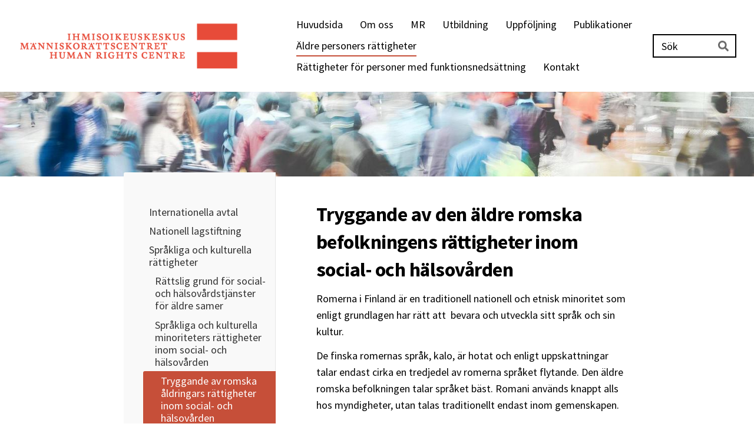

--- FILE ---
content_type: text/html; charset=utf-8
request_url: https://www.manniskorattscentret.fi/aldre-personers-rattigheter/sprakliga-och-kulturella-rattighete/sprakliga-och-kulturella-minoritete/tryggande-av-den-aldre-romska-befol/
body_size: 12235
content:
<!DOCTYPE html>
<html class="no-js" lang="sv">

<head>
  <title>Tryggande av romska åldringars rättigheter inom social- och hälsovården - Människorättscentret</title>
  <meta charset="utf-8">
  <meta name="viewport" content="width=device-width,initial-scale=1.0">
  <link rel="preconnect" href="https://fonts.avoine.com" crossorigin>
  <link rel="preconnect" href="https://bin.yhdistysavain.fi" crossorigin>
  <script data-cookieconsent="ignore">
    document.documentElement.classList.replace('no-js', 'js')
  </script>
  
  <link href="https://fonts.avoine.com/fonts/source-sans-pro/ya.css" rel="stylesheet" class="font-import">
  <link rel="stylesheet" href="/@css/browsing-1.css?b1768915418s1743597624352">
  
<link rel="canonical" href="https://www.manniskorattscentret.fi/aldre-personers-rattigheter/sprakliga-och-kulturella-rattighete/sprakliga-och-kulturella-minoritete/tryggande-av-den-aldre-romska-befol/"><meta name="description" content="Tryggande av den äldre romska befolkningens rättigheter inom social- och hälsovården Romerna i Finland är en traditionell nationell och etnisk minoritet som enligt grundlagen har rätt att bevara och…"><link rel="image_src" href="https://bin.yhdistysavain.fi/1598742/atBrYUXzQqjsULuZuisc0Z65LC@1200&#x3D;K2C9qe2tyw/Ikaihmiset_Ihmisoikeuskeskus%20(168).jpg"><link rel="icon" href="https://bin.yhdistysavain.fi/1598742/FmVVbmiaAFDlRB9LBDMu0YALe_@32&#x3D;X53i1PE3ZA/IOK-merkki_RGB.png" type="image/png" sizes="32x32"/><link rel="icon" href="https://bin.yhdistysavain.fi/1598742/FmVVbmiaAFDlRB9LBDMu0YALe_@240&#x3D;JjWyJ5rFHn/IOK-merkki_RGB.png" type="image/png" sizes="240x240"/><meta itemprop="name" content="Tryggande av romska åldringars rättigheter inom social- och hälsovården"><meta itemprop="url" content="https://www.manniskorattscentret.fi/aldre-personers-rattigheter/sprakliga-och-kulturella-rattighete/sprakliga-och-kulturella-minoritete/tryggande-av-den-aldre-romska-befol/"><meta itemprop="image" content="https://bin.yhdistysavain.fi/1598742/atBrYUXzQqjsULuZuisc0Z65LC@1200&#x3D;K2C9qe2tyw/Ikaihmiset_Ihmisoikeuskeskus%20(168).jpg"><meta property="og:type" content="website"><meta property="og:title" content="Tryggande av romska åldringars rättigheter inom social- och hälsovården"><meta property="og:url" content="https://www.manniskorattscentret.fi/aldre-personers-rattigheter/sprakliga-och-kulturella-rattighete/sprakliga-och-kulturella-minoritete/tryggande-av-den-aldre-romska-befol/"><meta property="og:image" content="https://bin.yhdistysavain.fi/1598742/atBrYUXzQqjsULuZuisc0Z65LC@1200&#x3D;K2C9qe2tyw/Ikaihmiset_Ihmisoikeuskeskus%20(168).jpg"><meta property="og:image:width" content="1200"><meta property="og:image:height" content="801"><meta property="og:description" content="Tryggande av den äldre romska befolkningens rättigheter inom social- och hälsovården Romerna i Finland är en traditionell nationell och etnisk minoritet som enligt grundlagen har rätt att bevara och…"><meta property="og:site_name" content="Människorättscentret"><meta name="twitter:card" content="summary_large_image"><meta name="twitter:title" content="Tryggande av romska åldringars rättigheter inom social- och hälsovården"><meta name="twitter:description" content="Tryggande av den äldre romska befolkningens rättigheter inom social- och hälsovården Romerna i Finland är en traditionell nationell och etnisk minoritet som enligt grundlagen har rätt att bevara och…"><meta name="twitter:image" content="https://bin.yhdistysavain.fi/1598742/atBrYUXzQqjsULuZuisc0Z65LC@1200&#x3D;K2C9qe2tyw/Ikaihmiset_Ihmisoikeuskeskus%20(168).jpg"><link rel="preload" as="image" href="https://bin.yhdistysavain.fi/1598742/jYlkqReM40quvcxUiR8D0Vep_p/IOK-logo.png"><link rel="preload" as="image" href="https://bin.yhdistysavain.fi/1598742/zY35VvUFp7cHAVsVBqSU0bvI-6/ihmisoikeuskeskus_banner_original.jpg" imagesrcset="https://bin.yhdistysavain.fi/1598742/zY35VvUFp7cHAVsVBqSU0bvI-6@500&#x3D;XgkoFdy7K7/ihmisoikeuskeskus_banner_original.jpg 500w, https://bin.yhdistysavain.fi/1598742/zY35VvUFp7cHAVsVBqSU0bvI-6@1000&#x3D;wReqJr7rTa/ihmisoikeuskeskus_banner_original.jpg 1000w, https://bin.yhdistysavain.fi/1598742/zY35VvUFp7cHAVsVBqSU0bvI-6@1500&#x3D;f5CUUxbzip/ihmisoikeuskeskus_banner_original.jpg 1500w, https://bin.yhdistysavain.fi/1598742/zY35VvUFp7cHAVsVBqSU0bvI-6/ihmisoikeuskeskus_banner_original.jpg 2000w">

  <style> 
header .zone-container {
    margin: 7% auto 0;
}
  
header {
    padding-bottom: 106px;
  margin-bottom: 40px;
      background-size: 100%;
    background-position: bottom center;
}
  
.button,.widget-button, #mc_embed_signup .button {
    font-size: 21px;
  font-weight: bold !important;
    background: #eb5d40 !important;
}
  
.button:hover,.widget-button:hover, #mc_embed_signup .button:hover {
    background: #000000 !important;
}

/* ----------------------------------------------------
    Oranssi laatikko
---------------------------------------------------- */
#widget-bk143ZFDBGftIAaWQnn1 h1 {
  color: #ffffff !important;
  line-height: 1.1;
  }
  
#widget-bk143ZFDBGftIAaWQnn1 {
  background: #e64b38;
  padding: 35px 0px;
  }
/* ----------------------------------------------------
    Ingressi
---------------------------------------------------- */ 
#widget-YB5LULPvRihlFrSU1KLB p {
  font-size: 24px !important;
  font-weight: 700;
  }
/* ----------------------------------------------------
    Covid
---------------------------------------------------- */  
#wc-5F2SouvfFNMRqw3BKzqZ {
  background: #f0f0f0;
  padding: 20px;
  padding-bottom: 10px;
  }
#vwidget-tFuGIMZMb6d0GxoPuTwW{
  margin-left: 3px !important;
  }
/* ----------------------------------------------------
    MOBIILI
---------------------------------------------------- */

@media only screen 
and (min-width : 320px) and (max-width: 1024px)
{
header {
    padding-bottom: 60px;
  background-size:cover !important;
  background-position: bottom left !important;
}
}
</style>
  <script type="module" src="/@res/ssr-browsing/ssr-browsing.js?b1768915418"></script>
</head>

<body data-styles-page-id="1">
  
  
  <div id="app" class=""><a class="skip-link noindex" href="#start-of-content">Hoppa till sidans innehåll</a><div class="bartender"><!----><div class="d4-mobile-bar noindex"><div class="d4-mobile-bar__col d4-mobile-bar__col--fill"><div class="d4-mobile-bar__item"><a class="d4-logo d4-logo--horizontal d4-logo--mobileBar noindex" href="/"><div class="d4-logo__image"></div><div class="d4-logo__textWrap"><span class="d4-logo__text">Människorättscentret</span></div></a></div></div><div class="d4-mobile-bar__col"><button class="d4-mobile-bar__item d4-offcanvas-toggle" data-bartender-toggle="top"><span aria-hidden="true" class="icon d4-offcanvas-toggle__icon"><svg style="fill: currentColor; width: 17px; height: 17px" width="1792" height="1792" viewBox="0 0 1792 1792" xmlns="http://www.w3.org/2000/svg">
  <path d="M1664 1344v128q0 26-19 45t-45 19h-1408q-26 0-45-19t-19-45v-128q0-26 19-45t45-19h1408q26 0 45 19t19 45zm0-512v128q0 26-19 45t-45 19h-1408q-26 0-45-19t-19-45v-128q0-26 19-45t45-19h1408q26 0 45 19t19 45zm0-512v128q0 26-19 45t-45 19h-1408q-26 0-45-19t-19-45v-128q0-26 19-45t45-19h1408q26 0 45 19t19 45z"/>
</svg>
</span><span class="d4-offcanvas-toggle__text sr-only">Sök och meny</span></button></div><!----></div><div class="d4-canvas bartender__content"><header><div class="d4-background-layers"><div class="d4-background-layer d4-background-layer--brightness"></div><div class="d4-background-layer d4-background-layer--overlay"></div><div class="d4-background-layer d4-background-layer--fade"></div></div><div class="d4-header-wrapper"><div class="flex"><div class="flex__logo"><a class="d4-logo d4-logo--horizontal d4-logo--legacy noindex" href="/"><div class="d4-logo__image"></div><div class="d4-logo__textWrap"><span class="d4-logo__text">Människorättscentret</span></div></a></div><div class="flex__nav"><nav class="d4-main-nav"><ul class="d4-main-nav__list" tabindex="-1"><!--[--><li class="d4-main-nav__item d4-main-nav__item--level-1"><a class="d4-main-nav__link" href="/" aria-current="false"><!----><span class="d4-main-nav__title">Huvudsida</span><!----></a><!----></li><li class="d4-main-nav__item d4-main-nav__item--level-1 nav__item--has-children"><a class="d4-main-nav__link" href="/om-oss/" aria-current="false"><!----><span class="d4-main-nav__title">Om oss</span><!----></a><!----></li><li class="d4-main-nav__item d4-main-nav__item--level-1 nav__item--has-children"><a class="d4-main-nav__link" href="/mr/" aria-current="false"><!----><span class="d4-main-nav__title">MR</span><!----></a><!----></li><li class="d4-main-nav__item d4-main-nav__item--level-1 nav__item--has-children"><a class="d4-main-nav__link" href="/utbildning/" aria-current="false"><!----><span class="d4-main-nav__title">Utbildning</span><!----></a><!----></li><li class="d4-main-nav__item d4-main-nav__item--level-1 nav__item--has-children"><a class="d4-main-nav__link" href="/uppfoljning/" aria-current="false"><!----><span class="d4-main-nav__title">Uppföljning</span><!----></a><!----></li><li class="d4-main-nav__item d4-main-nav__item--level-1 nav__item--has-children"><a class="d4-main-nav__link" href="/publikationer/" aria-current="false"><!----><span class="d4-main-nav__title">Publikationer</span><!----></a><!----></li><li class="d4-main-nav__item d4-main-nav__item--level-1 d4-main-nav__item--parent nav__item--has-children"><a class="d4-main-nav__link" href="/aldre-personers-rattigheter/" aria-current="false"><!----><span class="d4-main-nav__title">Äldre personers rättigheter</span><!----></a><!----></li><li class="d4-main-nav__item d4-main-nav__item--level-1 nav__item--has-children"><a class="d4-main-nav__link" href="/rattigheter-for-personer-med-fun/" aria-current="false"><!----><span class="d4-main-nav__title">Rättigheter för personer med funktionsnedsättning</span><!----></a><!----></li><li class="d4-main-nav__item d4-main-nav__item--level-1 nav__item--has-children"><a class="d4-main-nav__link" href="/kontakt/" aria-current="false"><!----><span class="d4-main-nav__title">Kontakt</span><!----></a><!----></li><!--]--></ul></nav><form action="/@search" method="get" class="d4-theme-search noindex d4-theme-search--header"><div class="d4-theme-search__field d4-theme-search__field--query"><label for="search-desktop-q" class="d4-theme-search__label sr-only">Haku</label><input class="d4-theme-search__input" type="search" id="search-desktop-q" name="q" placeholder="Sök" autocomplete="off" required><button class="d4-theme-search__submit" type="submit"><span aria-hidden="true" class="icon d4-theme-search__icon"><svg style="fill: currentColor; width: 12px; height: 12px" xmlns="http://www.w3.org/2000/svg" viewBox="0 0 512 512"><path d="M505 442.7L405.3 343c-4.5-4.5-10.6-7-17-7H372c27.6-35.3 44-79.7 44-128C416 93.1 322.9 0 208 0S0 93.1 0 208s93.1 208 208 208c48.3 0 92.7-16.4 128-44v16.3c0 6.4 2.5 12.5 7 17l99.7 99.7c9.4 9.4 24.6 9.4 33.9 0l28.3-28.3c9.4-9.4 9.4-24.6.1-34zM208 336c-70.7 0-128-57.2-128-128 0-70.7 57.2-128 128-128 70.7 0 128 57.2 128 128 0 70.7-57.2 128-128 128z"></path></svg>
</span><span class="sr-only">Sök</span></button></div></form></div></div></div><!--[--><!--]--></header><div class="d4-canvas-wrapper"><div class="has-children content"><aside><nav class="d4-sub-nav"><ul class="d4-sub-nav__list" tabindex="-1"><!--[--><li class="d4-sub-nav__item d4-sub-nav__item--level-1"><a class="d4-sub-nav__link" href="/aldre-personers-rattigheter/internationella-avtal/" aria-current="false"><!----><span class="d4-sub-nav__title">Internationella avtal</span><!----></a><!----></li><li class="d4-sub-nav__item d4-sub-nav__item--level-1"><a class="d4-sub-nav__link" href="/aldre-personers-rattigheter/nationell-lagstiftning/" aria-current="false"><!----><span class="d4-sub-nav__title">Nationell lagstiftning</span><!----></a><!----></li><li class="d4-sub-nav__item d4-sub-nav__item--level-1 d4-sub-nav__item--parent nav__item--has-children"><a class="d4-sub-nav__link" href="/aldre-personers-rattigheter/sprakliga-och-kulturella-rattighete/" aria-current="false"><!----><span class="d4-sub-nav__title">Språkliga och kulturella rättigheter</span><!----></a><!--[--><!----><ul class="d4-sub-nav__list" tabindex="-1" id="nav__list--352" aria-label="Undersidor för sidan Språkliga och kulturella rättigheter"><!--[--><li class="d4-sub-nav__item d4-sub-nav__item--level-2"><a class="d4-sub-nav__link" href="/aldre-personers-rattigheter/sprakliga-och-kulturella-rattighete/rattslig-grund-for-social-och-halso/" aria-current="false"><!----><span class="d4-sub-nav__title">Rättslig grund för social- och hälsovårdstjänster för äldre samer</span><!----></a><!----></li><li class="d4-sub-nav__item d4-sub-nav__item--level-2 d4-sub-nav__item--parent nav__item--has-children"><a class="d4-sub-nav__link" href="/aldre-personers-rattigheter/sprakliga-och-kulturella-rattighete/sprakliga-och-kulturella-minoritete/" aria-current="false"><!----><span class="d4-sub-nav__title">Språkliga och kulturella minoriteters rättigheter inom social- och hälsovården</span><!----></a><!--[--><!----><ul class="d4-sub-nav__list" tabindex="-1" id="nav__list--366" aria-label="Undersidor för sidan Språkliga och kulturella minoriteters rättigheter inom social- och hälsovården"><!--[--><li class="d4-sub-nav__item d4-sub-nav__item--level-3 d4-sub-nav__item--parent d4-sub-nav__item--current"><a class="d4-sub-nav__link" href="/aldre-personers-rattigheter/sprakliga-och-kulturella-rattighete/sprakliga-och-kulturella-minoritete/tryggande-av-den-aldre-romska-befol/" aria-current="page"><!----><span class="d4-sub-nav__title">Tryggande av romska åldringars rättigheter inom social- och hälsovården</span><!----></a><!----></li><li class="d4-sub-nav__item d4-sub-nav__item--level-3"><a class="d4-sub-nav__link" href="/aldre-personers-rattigheter/sprakliga-och-kulturella-rattighete/sprakliga-och-kulturella-minoritete/tryggande-av-rattigheterna-for-aldr/" aria-current="false"><!----><span class="d4-sub-nav__title">Tryggande av rättigheterna för äldre personer med främmande språk som modersmål</span><!----></a><!----></li><!--]--></ul><!--]--></li><!--]--></ul><!--]--></li><li class="d4-sub-nav__item d4-sub-nav__item--level-1"><a class="d4-sub-nav__link" href="/aldre-personers-rattigheter/material-om-aldre-manniskors-rattig/" aria-current="false"><!----><span class="d4-sub-nav__title">Material om äldre människors rättigheter på svenska</span><!----></a><!----></li><li class="d4-sub-nav__item d4-sub-nav__item--level-1"><a class="d4-sub-nav__link" href="/aldre-personers-rattigheter/sjalvbestammanderatt/" aria-current="false"><!----><span class="d4-sub-nav__title">Självbestämmanderätt</span><!----></a><!----></li><!--]--></ul></nav><div class="zone-container"><div class="zone" data-zone-id="75sidebar"><!----><!--[--><!--]--><!----></div><!----></div></aside><main role="main" id="start-of-content"><div class="zone-container"><div class="zone" data-zone-id="50main"><!----><!--[--><!--[--><div class="widget-container" id="wc-UURGwHxWHYAFiBPXttvx"><div id="widget-UURGwHxWHYAFiBPXttvx" class="widget widget-text"><!--[--><div><h1><strong>Tryggande av den äldre romska befolkningens rättigheter inom social- och hälsovården</strong></h1></div><!--]--></div></div><!--]--><!--[--><div class="widget-container" id="wc-lmd11ZfemXcmNodkLXJ2"><div id="widget-lmd11ZfemXcmNodkLXJ2" class="widget widget-text"><!--[--><div><p>Romerna i Finland är en traditionell nationell och etnisk minoritet som enligt grundlagen har rätt att  bevara och utveckla sitt språk och sin kultur. </p><p>De finska romernas språk, kalo, är hotat och enligt uppskattningar talar endast cirka en tredjedel av romerna språket flytande. Den äldre romska befolkningen talar språket bäst. Romani används knappt alls hos myndigheter, utan talas traditionellt endast inom gemenskapen.</p><p>Respekt för äldre, uppfattningar om renhet och blygsamhet utgör grunden för den romska kulturen och styr seder och beteenden i romska samhällen. Precis som i vilken kultur som helst förekommer det dock individuella skillnader samt skillnader mellan olika familjer och släkter i hur kulturen utövas. Kulturella seder och uppfattningar förändras också med tiden.</p></div><!--]--></div></div><!--]--><!--[--><div class="widget-container" id="wc-rIE2XL5LxM9rpOdTZdkR"><div id="widget-rIE2XL5LxM9rpOdTZdkR" class="widget widget-image"><!--[--><figure class="widget-image__figure"><div class="d4-image-container" style="max-width:2000px;"><div style="padding-bottom:66.7%;"><img src="https://bin.yhdistysavain.fi/1598742/atBrYUXzQqjsULuZuisc0Z65LC@1000=ylnBlt6vCX/Ikaihmiset_Ihmisoikeuskeskus%20(168).jpg" srcset="https://bin.yhdistysavain.fi/1598742/atBrYUXzQqjsULuZuisc0Z65LC@500=Mu0SEhKEVW/Ikaihmiset_Ihmisoikeuskeskus%20(168).jpg 500w, https://bin.yhdistysavain.fi/1598742/atBrYUXzQqjsULuZuisc0Z65LC@1000=ylnBlt6vCX/Ikaihmiset_Ihmisoikeuskeskus%20(168).jpg 1000w, https://bin.yhdistysavain.fi/1598742/atBrYUXzQqjsULuZuisc0Z65LC@1500=BgSuFPdLgd/Ikaihmiset_Ihmisoikeuskeskus%20(168).jpg 1500w, https://bin.yhdistysavain.fi/1598742/atBrYUXzQqjsULuZuisc0Z65LC/Ikaihmiset_Ihmisoikeuskeskus%20(168).jpg 2000w" width="2000" height="1334" alt="Orvokki ler. Hon har på sig en vacker lila romsk dräkt. I bakgrunden syns träd i höstfärger."></div></div><figcaption class="widget-image__figcaption">Många äldre romer önskar att den romska kulturen beaktas i tjänsterna för äldre, men det viktigaste är att bemötas individuellt och på lika villkor. Foto: Hanna-Kaisa Hämäläinen.</figcaption></figure><!--]--></div></div><!--]--><!--[--><div class="widget-container" id="wc-IoFxS3WmYagfxibFj4wR"><div id="widget-IoFxS3WmYagfxibFj4wR" class="widget widget-text"><!--[--><div><p>Den tidigare kringflyttande livsstilen samt de karga levnadsförhållanden som följt av romernas sämre ställning i samhället och att de hamnat utanför många hälso- och sjukvårdstjänster i tidigare livsskeden påverkar enligt de romska föreningarna fortfarande äldre romers hälsotillstånd och servicebehov. </p><p>Tidigare dåliga erfarenheter av tjänsterna kan göra att romer drar sig för att uppsöka tjänster och de känner inte nödvändigtvis så väl till servicesystemet och de egna rättigheterna. Det är särskilt viktigt att bygga upp ett förtroende med kunden och det är bra att ägna tillräckligt med tid åt det. </p><blockquote><p>Ett kultursensitivt arbetssätt och kännedom om till exempel romernas historiska bakgrund och kultur stöder förståelsen för vad som är bra att beakta i fråga om äldre romer, till exempel då servicebehovet bedöms och vårdanvisningar ges.</p></blockquote></div><!--]--></div></div><!--]--><!--[--><div class="widget-container" id="wc-VUAR2VD7EQLGC6EfTwjg"><div id="widget-VUAR2VD7EQLGC6EfTwjg" class="widget widget-text"><!--[--><div><h2><strong>Kulturell förståelse och en accepterande atmosfär är särskilt viktiga i tjänsterna </strong></h2><p><a href="https://www.finlex.fi/sv/laki/ajantasa/2000/20000812" rel="noopener" target="_blank">Enligt lagen om klientens ställning och rättigheter inom socialvården </a> (4 § och 8 §) <em>har en klient rätt till socialvård av god kvalitet och gott bemötande utan diskriminering från den som lämnar socialvård</em>.<em> Klienten skall bemötas så att hans eller hennes människovärde inte kränks och så att hans eller hennes övertygelse och integritet respekteras.</em> Enligt samma lag ska också klientens självbestämmanderätt respekteras och klientens önskemål, åsikt, fördel och individuella behov, modersmål och kulturella bakgrund beaktas. </p><p>När en anställd inom hemvården besöker klienten i hemmet är det särskilt viktigt att de kulturella seder som är betydelsefulla för klienten beaktas och att klientens självbestämmanderätt respekteras. Enligt romernas vanor som berör renhet får till exempel saker som ligger på golvet inte lyftas upp på köksbordet och köksdukar får inte tvättas tillsammans med annan tvätt.</p><p>Det är viktigt att låta personen själv bestämma hur hen vill bli bemött och hur hen önskar att den egna kulturen beaktas.</p></div><!--]--></div></div><!--]--><!--[--><div class="widget-container" id="wc-FyOEIwG0UZuXPw7Fqqqb"><div id="widget-FyOEIwG0UZuXPw7Fqqqb" class="widget widget-image"><!--[--><figure class="widget-image__figure"><div class="d4-image-container" style="max-width:2000px;"><div style="padding-bottom:66.7%;"><img src="https://bin.yhdistysavain.fi/1598742/TUOdFC647nkefA3LXjTI0Z654t@1000=bSBecslaGY/Ikaihmiset_Ihmisoikeuskeskus%20(2)%20orvokki%202.jpg" srcset="https://bin.yhdistysavain.fi/1598742/TUOdFC647nkefA3LXjTI0Z654t@500=o0gJlxGx2z/Ikaihmiset_Ihmisoikeuskeskus%20(2)%20orvokki%202.jpg 500w, https://bin.yhdistysavain.fi/1598742/TUOdFC647nkefA3LXjTI0Z654t@1000=bSBecslaGY/Ikaihmiset_Ihmisoikeuskeskus%20(2)%20orvokki%202.jpg 1000w, https://bin.yhdistysavain.fi/1598742/TUOdFC647nkefA3LXjTI0Z654t@1500=h2Yxv4ixMb/Ikaihmiset_Ihmisoikeuskeskus%20(2)%20orvokki%202.jpg 1500w, https://bin.yhdistysavain.fi/1598742/TUOdFC647nkefA3LXjTI0Z654t/Ikaihmiset_Ihmisoikeuskeskus%20(2)%20orvokki%202.jpg 2000w" width="2000" height="1334" alt="Kvinnorna sitter bredvid varandra och arbetar med lera. Orvokki bär en traditionell romsk dräkt. "></div></div><figcaption class="widget-image__figcaption">En trygg och accepterande atmosfär ger alla utrymme att vara sig själva. Inom serviceboende påverkar både invånarnas och personalens attityder upplevelsen av likabehandling. Foto: Hanna-Kaisa Hämäläinen.</figcaption></figure><!--]--></div></div><!--]--><!--[--><div class="widget-container" id="wc-AvpLJtiPzje43oi9hUEF"><div id="widget-AvpLJtiPzje43oi9hUEF" class="widget widget-text"><!--[--><div><p>Inom serviceboendet är det bra att beakta att det i den romska kulturen kan vara olämpligt att yngre romer bor ovanför äldre romer. För en invånare med romsk bakgrund kan det också vara viktigt att få klä sig i en romsk dräkt när anhöriga kommer på besök. </p><p>I den romska kulturen betraktas sjukhus enligt renhetsuppfattningen som smutsiga platser, vilket hos en del kan orsaka rädsla för att smittas av sjukdomar. Därför kan anhöriga hämta med sig personliga tillbehör till den sjuka, såsom egna örngott och handdukar. </p><p>De anhöriga och släkten i allmänhet kan också vilja finnas där som stöd för en äldre person på sjukhuset och höra om hur den äldre mår och om förändringar i hälsotillståndet. Familjen och gemenskapen är för många en väsentlig del av den romska kulturen. Det är bra att på förhand komma överens om besökspraxisen och en kontaktperson som vårdpersonalen kan kontakta vid behov. Även ur denna synvinkel är det viktigt att personalen förstår vilka seder och bruk som hör till den romska kulturen.</p></div><!--]--></div></div><!--]--><!--[--><div class="widget-container" id="wc-KrVYaf7frEIgSAf7UcXB"><div id="widget-KrVYaf7frEIgSAf7UcXB" class="widget widget-text"><!--[--><div><h2><strong>Äldre romer har rätt att bli förstådda och få information på ett tillgängligt sätt</strong></h2><p>Romernas sätt att tala finska skiljer sig på många sätt från den övriga befolkningens sätt att tala, och vissa ord kan ha annan betydelse. Kulturrelaterade tabun kan uttryckas genom omskrivningar. </p><p>Skillnader i språket och kulturen kan ibland göra att det är utmanande för en yrkesutbildad person att förstå en klient eller patient med romsk bakgrund. Äldre romer kan vilja eller behöva ha en stödperson med sig när de uträttar ärenden i tjänsterna. Stödpersonens närvaro kan öka känslan av trygghet genom att den äldre blir hörd och förstådd på rätt sätt.</p><p>Enligt uppgifter från de romska föreningarna kan en del äldre romer på grund av diskriminering av den romska befolkningen och den sämre ställning i samhället som detta medfört ha dålig läs- och skrivkunnighet samt dålig hälsoläskunnighet, det vill säga förmåga att hitta, förstå, utnyttja och bedöma hälsorelaterad information. Det här är bra att beakta till exempel på läkarmottagningen och inom hemvården. En äldre person vill inte nödvändigtvis föra till exempel svag läskunnighet på tal, eftersom det kan kännas pinsamt.</p><p>Att använda ett lättläst språk i olika skriftliga anvisningar och digitala social- och hälsovårdstjänster gynnar såväl många äldre romer som en stor del av den övriga äldre befolkningen i Finland. </p><p><a href="https://www.finlex.fi/sv/laki/ajantasa/2000/20000812" rel="noopener" target="_blank">Lagen om klientens ställning och rättigheter inom socialvården</a> samt <a href="https://www.finlex.fi/sv/laki/ajantasa/1992/19920785" rel="noopener" target="_blank">lagen om patientens ställning och rättigheter</a> förpliktar också yrkesutbildade personer att berätta saker på ett begripligt sätt. </p></div><!--]--></div></div><!--]--><!--[--><div class="widget-container" id="wc-qSld4DhcvwJFHFhVeKWx"><div id="widget-qSld4DhcvwJFHFhVeKWx" class="widget widget-text"><!--[--><div><h2><strong>Främjande av romernas delaktighet och likabehandling i Finland:</strong></h2><ul><li><a href="https://julkaisut.valtioneuvosto.fi/handle/10024/164707" rel="noopener" target="_blank">Finlands program för romsk politik (Rompo) 2023–2030</a> främjar romernas jämlikhet, delaktighet och deltagande.</li><li><a href="https://romani.fi/sv/framsida" rel="noopener" target="_blank">Delegationen för romska ärenden</a> som verkar i anslutning till social- och hälsovårdsministeriet följer upp och främjar utvecklingen av den romska befolkningens ekonomiska, sociala och kulturella levnadsförhållanden samt främjar den romska befolkningens möjligheter att delta i samhället, likabehandling och förebygger diskriminering.</li><li>Europeiska unionens råd har gett rekommendationer om romers jämlikhet, inkludering och delaktighet (<a href="https://eur-lex.europa.eu/legal-content/SV/TXT/PDF/?uri=CELEX:32021H0319(01)&amp;from=EN" rel="noopener" target="_blank">2021/C 93/01</a>).</li></ul></div><!--]--></div></div><!--]--><!--[--><div class="widget-container" id="wc-6N94Oum4qdjtrmPewybc"><div id="widget-6N94Oum4qdjtrmPewybc" class="widget widget-text"><!--[--><div><h2><strong>Källor och mer information om hur äldre romer beaktas i social- och hälsovårdstjänsterna:</strong></h2><ul><li>En källa som har utnyttjats är Människorättscentrets diskussioner med representanter för organisationer och andra experter.</li><li><a href="https://urn.fi/URN:ISBN:978-952-343-246-8" rel="noopener" target="_blank">Grundläggande resultat av undersökningen om romernas delaktighet och välfärd, Roosa, 2017–2018 </a>(Suomen romaniväestön osallisuus ja hyvinvointi – Romanien hyvinvointitutkimus Roosan perustulokset 2017-2018, på finska)</li><li>På föreningen <a href="https://mukes.fi/pdfs.php?page_id=8&amp;language=pro" rel="noopener" target="_blank">Suomen monikulttuurinen muistikeskus ry:s webbplats</a> har samlats material riktat till yrkesutbildade personer om kultursensitivt minnesarbete samt information om hjärnhälsa riktad till den romska befolkningen.</li><li><a href="https://urn.fi/URN:NBN:fi:amk-2010120717332" rel="noopener" target="_blank">Handbok om romer som användare av hälsotjänster och romska patienter på vårdavdelningar (Romanit terveyspalveluiden käyttäjinä: romanipotilas vuodeosastolla [2010], på finska)</a>) som stöd för yrkesutbildade personer.</li><li>I projektet <a href="https://www.suomenromaniyhdistys.fi/hanketoiminta/vanhustyo-bahtalo-phuuriba/" rel="noopener" target="_blank">Baȟtalo phuuriba – Onnellinen vanhuus</a> (lycklig ålderdom) stöds romska äldre personers möjligheter att bo hemma och inom serviceboende samt ges stöd och handledning för äldre och deras anhöriga samt utbildning för yrkesutbildade personer.</li><li><a href="/aldre-personers-rattigheter/sprakliga-och-kulturella-rattighete/sprakliga-och-kulturella-minoritete/#widget-5PjmUGfpfEQ2IjP5Pzyc" rel="noopener" target="_blank">På Människorättscentrets sida om språkliga och kulturella minoriteter kan du läsa mer om rättsmedel.</a></li></ul><p><br /></p></div><!--]--></div></div><!--]--><!--]--><!----></div><!----></div></main></div><footer class="d4-footer"><div class="d4-footer__wrap flex"><div class="d4-footer__copylogin copylogin"><span><a id="login-link" href="/@admin/website/?page=%2Faldre-personers-rattigheter%2Fsprakliga-och-kulturella-rattighete%2Fsprakliga-och-kulturella-minoritete%2Ftryggande-av-den-aldre-romska-befol%2F" target="_top" rel="nofollow" aria-label="Logga in på webbplatsen"> © </a> Människorättscentret</span></div><div class="d4-footer__menu footer-menu" data-widget-edit-tip=""><ul><!----><!----><!----><!----><!----><li><a href="https://www.yhdistysavain.fi" class="made-with" target="_blank" rel="noopener">Körs på Yhdistysavain</a></li></ul></div></div></footer></div></div><div class="d4-offcanvas d4-offcanvas--top bartender__bar bartender__bar--top" aria-label="Sök och meny" mode="float"><div class="d4-offcanvas__searchWrapper"><form action="/@search" method="get" class="d4-theme-search noindex d4-theme-search--mobile"><div class="d4-theme-search__field d4-theme-search__field--query"><label for="search-mobile-q" class="d4-theme-search__label sr-only">Haku</label><input class="d4-theme-search__input" type="search" id="search-mobile-q" name="q" placeholder="Sök" autocomplete="off" required><button class="d4-theme-search__submit" type="submit"><span aria-hidden="true" class="icon d4-theme-search__icon"><svg style="fill: currentColor; width: 12px; height: 12px" xmlns="http://www.w3.org/2000/svg" viewBox="0 0 512 512"><path d="M505 442.7L405.3 343c-4.5-4.5-10.6-7-17-7H372c27.6-35.3 44-79.7 44-128C416 93.1 322.9 0 208 0S0 93.1 0 208s93.1 208 208 208c48.3 0 92.7-16.4 128-44v16.3c0 6.4 2.5 12.5 7 17l99.7 99.7c9.4 9.4 24.6 9.4 33.9 0l28.3-28.3c9.4-9.4 9.4-24.6.1-34zM208 336c-70.7 0-128-57.2-128-128 0-70.7 57.2-128 128-128 70.7 0 128 57.2 128 128 0 70.7-57.2 128-128 128z"></path></svg>
</span><span class="sr-only">Sök</span></button></div></form></div><nav class="d4-mobile-nav"><ul class="d4-mobile-nav__list" tabindex="-1"><!--[--><li class="d4-mobile-nav__item d4-mobile-nav__item--level-1"><a class="d4-mobile-nav__link" href="/" aria-current="false"><!----><span class="d4-mobile-nav__title">Huvudsida</span><!----></a><!----></li><li class="d4-mobile-nav__item d4-mobile-nav__item--level-1 d4-mobile-nav__item--has-children"><a class="d4-mobile-nav__link" href="/om-oss/" aria-current="false"><!----><span class="d4-mobile-nav__title">Om oss</span><!----></a><!--[--><button class="navExpand navExpand--active" data-text-expand="Visa undersidor för sidan Om oss" data-text-unexpand="Dölj undersidor för sidan Om oss" aria-label="Visa undersidor för sidan Om oss" aria-controls="nav__list--13" aria-expanded="true"><span aria-hidden="true" class="icon navExpand__icon navExpand__icon--plus"><svg style="fill: currentColor; width: 14px; height: 14px" width="11" height="11" viewBox="0 0 11 11" xmlns="http://www.w3.org/2000/svg">
  <path d="M11 5.182v.636c0 .227-.08.42-.24.58-.158.16-.35.238-.578.238H6.636v3.546c0 .227-.08.42-.238.58-.16.158-.353.238-.58.238h-.636c-.227 0-.42-.08-.58-.24-.16-.158-.238-.35-.238-.578V6.636H.818c-.227 0-.42-.08-.58-.238C.08 6.238 0 6.045 0 5.818v-.636c0-.227.08-.42.24-.58.158-.16.35-.238.578-.238h3.546V.818c0-.227.08-.42.238-.58.16-.158.353-.238.58-.238h.636c.227 0 .42.08.58.24.16.158.238.35.238.578v3.546h3.546c.227 0 .42.08.58.238.158.16.238.353.238.58z" fill-rule="nonzero"/>
</svg>
</span><span aria-hidden="true" class="icon navExpand__icon navExpand__icon--minus"><svg style="fill: currentColor; width: 14px; height: 14px" width="1792" height="1792" viewBox="0 0 1792 1792" xmlns="http://www.w3.org/2000/svg">
  <path d="M1600 736v192q0 40-28 68t-68 28h-1216q-40 0-68-28t-28-68v-192q0-40 28-68t68-28h1216q40 0 68 28t28 68z"/>
</svg>
</span></button><ul class="d4-mobile-nav__list" tabindex="-1" id="nav__list--13" aria-label="Undersidor för sidan Om oss"><!--[--><li class="d4-mobile-nav__item d4-mobile-nav__item--level-2"><a class="d4-mobile-nav__link" href="/om-oss/manniskorattscentret/" aria-current="false"><!----><span class="d4-mobile-nav__title">Människorättscentret</span><!----></a><!----></li><li class="d4-mobile-nav__item d4-mobile-nav__item--level-2"><a class="d4-mobile-nav__link" href="/om-oss/direktor-jarna-petman/" aria-current="false"><!----><span class="d4-mobile-nav__title">Direktör Jarna Petman</span><!----></a><!----></li><li class="d4-mobile-nav__item d4-mobile-nav__item--level-2 d4-mobile-nav__item--has-children"><a class="d4-mobile-nav__link" href="/om-oss/manniskorattsdelegationen/" aria-current="false"><!----><span class="d4-mobile-nav__title">Människorättsdelegationen </span><!----></a><!--[--><button class="navExpand navExpand--active" data-text-expand="Visa undersidor för sidan Människorättsdelegationen " data-text-unexpand="Dölj undersidor för sidan Människorättsdelegationen " aria-label="Visa undersidor för sidan Människorättsdelegationen " aria-controls="nav__list--16" aria-expanded="true"><span aria-hidden="true" class="icon navExpand__icon navExpand__icon--plus"><svg style="fill: currentColor; width: 14px; height: 14px" width="11" height="11" viewBox="0 0 11 11" xmlns="http://www.w3.org/2000/svg">
  <path d="M11 5.182v.636c0 .227-.08.42-.24.58-.158.16-.35.238-.578.238H6.636v3.546c0 .227-.08.42-.238.58-.16.158-.353.238-.58.238h-.636c-.227 0-.42-.08-.58-.24-.16-.158-.238-.35-.238-.578V6.636H.818c-.227 0-.42-.08-.58-.238C.08 6.238 0 6.045 0 5.818v-.636c0-.227.08-.42.24-.58.158-.16.35-.238.578-.238h3.546V.818c0-.227.08-.42.238-.58.16-.158.353-.238.58-.238h.636c.227 0 .42.08.58.24.16.158.238.35.238.578v3.546h3.546c.227 0 .42.08.58.238.158.16.238.353.238.58z" fill-rule="nonzero"/>
</svg>
</span><span aria-hidden="true" class="icon navExpand__icon navExpand__icon--minus"><svg style="fill: currentColor; width: 14px; height: 14px" width="1792" height="1792" viewBox="0 0 1792 1792" xmlns="http://www.w3.org/2000/svg">
  <path d="M1600 736v192q0 40-28 68t-68 28h-1216q-40 0-68-28t-28-68v-192q0-40 28-68t68-28h1216q40 0 68 28t28 68z"/>
</svg>
</span></button><ul class="d4-mobile-nav__list" tabindex="-1" id="nav__list--16" aria-label="Undersidor för sidan Människorättsdelegationen "><!--[--><li class="d4-mobile-nav__item d4-mobile-nav__item--level-3"><a class="d4-mobile-nav__link" href="/om-oss/manniskorattsdelegationen/medlemmar/" aria-current="false"><!----><span class="d4-mobile-nav__title">Människorättsdelegationens medlemmar 2024-2028</span><!----></a><!----></li><li class="d4-mobile-nav__item d4-mobile-nav__item--level-3"><a class="d4-mobile-nav__link" href="/om-oss/manniskorattsdelegationen/utlatanden/" aria-current="false"><!----><span class="d4-mobile-nav__title">Människorättsdelegationens utlåtanden och ställningstaganden </span><!----></a><!----></li><li class="d4-mobile-nav__item d4-mobile-nav__item--level-3"><a class="d4-mobile-nav__link" href="/om-oss/manniskorattsdelegationen/manniskorattskommitten-for-perso/" aria-current="false"><!----><span class="d4-mobile-nav__title">Människorättskommittén för personer med funktionsnedsättning </span><!----></a><!----></li><!--]--></ul><!--]--></li><li class="d4-mobile-nav__item d4-mobile-nav__item--level-2 d4-mobile-nav__item--has-children"><a class="d4-mobile-nav__link" href="/om-oss/program-for-unga-experter/" aria-current="false"><!----><span class="d4-mobile-nav__title">Program för unga experter</span><!----></a><!--[--><button class="navExpand navExpand--active" data-text-expand="Visa undersidor för sidan Program för unga experter" data-text-unexpand="Dölj undersidor för sidan Program för unga experter" aria-label="Visa undersidor för sidan Program för unga experter" aria-controls="nav__list--295" aria-expanded="true"><span aria-hidden="true" class="icon navExpand__icon navExpand__icon--plus"><svg style="fill: currentColor; width: 14px; height: 14px" width="11" height="11" viewBox="0 0 11 11" xmlns="http://www.w3.org/2000/svg">
  <path d="M11 5.182v.636c0 .227-.08.42-.24.58-.158.16-.35.238-.578.238H6.636v3.546c0 .227-.08.42-.238.58-.16.158-.353.238-.58.238h-.636c-.227 0-.42-.08-.58-.24-.16-.158-.238-.35-.238-.578V6.636H.818c-.227 0-.42-.08-.58-.238C.08 6.238 0 6.045 0 5.818v-.636c0-.227.08-.42.24-.58.158-.16.35-.238.578-.238h3.546V.818c0-.227.08-.42.238-.58.16-.158.353-.238.58-.238h.636c.227 0 .42.08.58.24.16.158.238.35.238.578v3.546h3.546c.227 0 .42.08.58.238.158.16.238.353.238.58z" fill-rule="nonzero"/>
</svg>
</span><span aria-hidden="true" class="icon navExpand__icon navExpand__icon--minus"><svg style="fill: currentColor; width: 14px; height: 14px" width="1792" height="1792" viewBox="0 0 1792 1792" xmlns="http://www.w3.org/2000/svg">
  <path d="M1600 736v192q0 40-28 68t-68 28h-1216q-40 0-68-28t-28-68v-192q0-40 28-68t68-28h1216q40 0 68 28t28 68z"/>
</svg>
</span></button><ul class="d4-mobile-nav__list" tabindex="-1" id="nav__list--295" aria-label="Undersidor för sidan Program för unga experter"><!--[--><li class="d4-mobile-nav__item d4-mobile-nav__item--level-3"><a class="d4-mobile-nav__link" href="/om-oss/program-for-unga-experter/unga-experters-alumnnatverk/" aria-current="false"><!----><span class="d4-mobile-nav__title">Alumnnätverk för unga experter</span><!----></a><!----></li><!--]--></ul><!--]--></li><li class="d4-mobile-nav__item d4-mobile-nav__item--level-2"><a class="d4-mobile-nav__link" href="/om-oss/justitieombudsmannen/" aria-current="false"><!----><span class="d4-mobile-nav__title">Justitieombudsmannen</span><!----></a><!----></li><li class="d4-mobile-nav__item d4-mobile-nav__item--level-2"><a class="d4-mobile-nav__link" href="/om-oss/nationella-manniskorattsinstitut/" aria-current="false"><!----><span class="d4-mobile-nav__title">Nationella människorättsinstitutionen (NHRI)</span><!----></a><!----></li><li class="d4-mobile-nav__item d4-mobile-nav__item--level-2"><a class="d4-mobile-nav__link" href="/om-oss/internationellt-samarbete/" aria-current="false"><!----><span class="d4-mobile-nav__title">Internationellt samarbete</span><!----></a><!----></li><li class="d4-mobile-nav__item d4-mobile-nav__item--level-2"><a class="d4-mobile-nav__link" href="/om-oss/personal/" aria-current="false"><!----><span class="d4-mobile-nav__title">Personal</span><!----></a><!----></li><li class="d4-mobile-nav__item d4-mobile-nav__item--level-2"><a class="d4-mobile-nav__link" href="/om-oss/lediga-tjanster/" aria-current="false"><!----><span class="d4-mobile-nav__title">Lediga tjänster</span><!----></a><!----></li><!--]--></ul><!--]--></li><li class="d4-mobile-nav__item d4-mobile-nav__item--level-1 d4-mobile-nav__item--has-children"><a class="d4-mobile-nav__link" href="/mr/" aria-current="false"><!----><span class="d4-mobile-nav__title">MR</span><!----></a><!--[--><button class="navExpand navExpand--active" data-text-expand="Visa undersidor för sidan MR" data-text-unexpand="Dölj undersidor för sidan MR" aria-label="Visa undersidor för sidan MR" aria-controls="nav__list--25" aria-expanded="true"><span aria-hidden="true" class="icon navExpand__icon navExpand__icon--plus"><svg style="fill: currentColor; width: 14px; height: 14px" width="11" height="11" viewBox="0 0 11 11" xmlns="http://www.w3.org/2000/svg">
  <path d="M11 5.182v.636c0 .227-.08.42-.24.58-.158.16-.35.238-.578.238H6.636v3.546c0 .227-.08.42-.238.58-.16.158-.353.238-.58.238h-.636c-.227 0-.42-.08-.58-.24-.16-.158-.238-.35-.238-.578V6.636H.818c-.227 0-.42-.08-.58-.238C.08 6.238 0 6.045 0 5.818v-.636c0-.227.08-.42.24-.58.158-.16.35-.238.578-.238h3.546V.818c0-.227.08-.42.238-.58.16-.158.353-.238.58-.238h.636c.227 0 .42.08.58.24.16.158.238.35.238.578v3.546h3.546c.227 0 .42.08.58.238.158.16.238.353.238.58z" fill-rule="nonzero"/>
</svg>
</span><span aria-hidden="true" class="icon navExpand__icon navExpand__icon--minus"><svg style="fill: currentColor; width: 14px; height: 14px" width="1792" height="1792" viewBox="0 0 1792 1792" xmlns="http://www.w3.org/2000/svg">
  <path d="M1600 736v192q0 40-28 68t-68 28h-1216q-40 0-68-28t-28-68v-192q0-40 28-68t68-28h1216q40 0 68 28t28 68z"/>
</svg>
</span></button><ul class="d4-mobile-nav__list" tabindex="-1" id="nav__list--25" aria-label="Undersidor för sidan MR"><!--[--><li class="d4-mobile-nav__item d4-mobile-nav__item--level-2 d4-mobile-nav__item--has-children"><a class="d4-mobile-nav__link" href="/mr/grundlaggande-fri-och-manskliga-/" aria-current="false"><!----><span class="d4-mobile-nav__title">Grundläggande fri- och mänskliga rättigheter i Finland</span><!----></a><!--[--><button class="navExpand navExpand--active" data-text-expand="Visa undersidor för sidan Grundläggande fri- och mänskliga rättigheter i Finland" data-text-unexpand="Dölj undersidor för sidan Grundläggande fri- och mänskliga rättigheter i Finland" aria-label="Visa undersidor för sidan Grundläggande fri- och mänskliga rättigheter i Finland" aria-controls="nav__list--26" aria-expanded="true"><span aria-hidden="true" class="icon navExpand__icon navExpand__icon--plus"><svg style="fill: currentColor; width: 14px; height: 14px" width="11" height="11" viewBox="0 0 11 11" xmlns="http://www.w3.org/2000/svg">
  <path d="M11 5.182v.636c0 .227-.08.42-.24.58-.158.16-.35.238-.578.238H6.636v3.546c0 .227-.08.42-.238.58-.16.158-.353.238-.58.238h-.636c-.227 0-.42-.08-.58-.24-.16-.158-.238-.35-.238-.578V6.636H.818c-.227 0-.42-.08-.58-.238C.08 6.238 0 6.045 0 5.818v-.636c0-.227.08-.42.24-.58.158-.16.35-.238.578-.238h3.546V.818c0-.227.08-.42.238-.58.16-.158.353-.238.58-.238h.636c.227 0 .42.08.58.24.16.158.238.35.238.578v3.546h3.546c.227 0 .42.08.58.238.158.16.238.353.238.58z" fill-rule="nonzero"/>
</svg>
</span><span aria-hidden="true" class="icon navExpand__icon navExpand__icon--minus"><svg style="fill: currentColor; width: 14px; height: 14px" width="1792" height="1792" viewBox="0 0 1792 1792" xmlns="http://www.w3.org/2000/svg">
  <path d="M1600 736v192q0 40-28 68t-68 28h-1216q-40 0-68-28t-28-68v-192q0-40 28-68t68-28h1216q40 0 68 28t28 68z"/>
</svg>
</span></button><ul class="d4-mobile-nav__list" tabindex="-1" id="nav__list--26" aria-label="Undersidor för sidan Grundläggande fri- och mänskliga rättigheter i Finland"><!--[--><li class="d4-mobile-nav__item d4-mobile-nav__item--level-3 d4-mobile-nav__item--has-children"><a class="d4-mobile-nav__link" href="/mr/grundlaggande-fri-och-manskliga-/grundlagen/" aria-current="false"><!----><span class="d4-mobile-nav__title">Grundlagen</span><!----></a><!--[--><button class="navExpand navExpand--active" data-text-expand="Visa undersidor för sidan Grundlagen" data-text-unexpand="Dölj undersidor för sidan Grundlagen" aria-label="Visa undersidor för sidan Grundlagen" aria-controls="nav__list--27" aria-expanded="true"><span aria-hidden="true" class="icon navExpand__icon navExpand__icon--plus"><svg style="fill: currentColor; width: 14px; height: 14px" width="11" height="11" viewBox="0 0 11 11" xmlns="http://www.w3.org/2000/svg">
  <path d="M11 5.182v.636c0 .227-.08.42-.24.58-.158.16-.35.238-.578.238H6.636v3.546c0 .227-.08.42-.238.58-.16.158-.353.238-.58.238h-.636c-.227 0-.42-.08-.58-.24-.16-.158-.238-.35-.238-.578V6.636H.818c-.227 0-.42-.08-.58-.238C.08 6.238 0 6.045 0 5.818v-.636c0-.227.08-.42.24-.58.158-.16.35-.238.578-.238h3.546V.818c0-.227.08-.42.238-.58.16-.158.353-.238.58-.238h.636c.227 0 .42.08.58.24.16.158.238.35.238.578v3.546h3.546c.227 0 .42.08.58.238.158.16.238.353.238.58z" fill-rule="nonzero"/>
</svg>
</span><span aria-hidden="true" class="icon navExpand__icon navExpand__icon--minus"><svg style="fill: currentColor; width: 14px; height: 14px" width="1792" height="1792" viewBox="0 0 1792 1792" xmlns="http://www.w3.org/2000/svg">
  <path d="M1600 736v192q0 40-28 68t-68 28h-1216q-40 0-68-28t-28-68v-192q0-40 28-68t68-28h1216q40 0 68 28t28 68z"/>
</svg>
</span></button><ul class="d4-mobile-nav__list" tabindex="-1" id="nav__list--27" aria-label="Undersidor för sidan Grundlagen"><!--[--><li class="d4-mobile-nav__item d4-mobile-nav__item--level-4"><a class="d4-mobile-nav__link" href="/mr/grundlaggande-fri-och-manskliga-/grundlagen/grundlagens-106-ss-och-kravet-pa-up/" aria-current="false"><!----><span class="d4-mobile-nav__title">Grundlagens 106 § och kravet på uppenbar motstridighet</span><!----></a><!----></li><!--]--></ul><!--]--></li><li class="d4-mobile-nav__item d4-mobile-nav__item--level-3"><a class="d4-mobile-nav__link" href="/mr/grundlaggande-fri-och-manskliga-/grundlagsutskottet-laglighetsove/" aria-current="false"><!----><span class="d4-mobile-nav__title">Grundlagsutskottet, laglighetsövervakare och special ombudsmän</span><!----></a><!----></li><li class="d4-mobile-nav__item d4-mobile-nav__item--level-3"><a class="d4-mobile-nav__link" href="/mr/grundlaggande-fri-och-manskliga-/myndigheter-och-natverk-for-grun/" aria-current="false"><!----><span class="d4-mobile-nav__title">Myndigheter och nätverk för grundläggande och mänskliga rättigheter</span><!----></a><!----></li><li class="d4-mobile-nav__item d4-mobile-nav__item--level-3 d4-mobile-nav__item--has-children"><a class="d4-mobile-nav__link" href="/mr/grundlaggande-fri-och-manskliga-/nationel-handlingsplan-for-grund/" aria-current="false"><!----><span class="d4-mobile-nav__title">Nationell handlingsplan för grundläggande och mänskliga rättigheter</span><!----></a><!--[--><button class="navExpand navExpand--active" data-text-expand="Visa undersidor för sidan Nationell handlingsplan för grundläggande och mänskliga rättigheter" data-text-unexpand="Dölj undersidor för sidan Nationell handlingsplan för grundläggande och mänskliga rättigheter" aria-label="Visa undersidor för sidan Nationell handlingsplan för grundläggande och mänskliga rättigheter" aria-controls="nav__list--28" aria-expanded="true"><span aria-hidden="true" class="icon navExpand__icon navExpand__icon--plus"><svg style="fill: currentColor; width: 14px; height: 14px" width="11" height="11" viewBox="0 0 11 11" xmlns="http://www.w3.org/2000/svg">
  <path d="M11 5.182v.636c0 .227-.08.42-.24.58-.158.16-.35.238-.578.238H6.636v3.546c0 .227-.08.42-.238.58-.16.158-.353.238-.58.238h-.636c-.227 0-.42-.08-.58-.24-.16-.158-.238-.35-.238-.578V6.636H.818c-.227 0-.42-.08-.58-.238C.08 6.238 0 6.045 0 5.818v-.636c0-.227.08-.42.24-.58.158-.16.35-.238.578-.238h3.546V.818c0-.227.08-.42.238-.58.16-.158.353-.238.58-.238h.636c.227 0 .42.08.58.24.16.158.238.35.238.578v3.546h3.546c.227 0 .42.08.58.238.158.16.238.353.238.58z" fill-rule="nonzero"/>
</svg>
</span><span aria-hidden="true" class="icon navExpand__icon navExpand__icon--minus"><svg style="fill: currentColor; width: 14px; height: 14px" width="1792" height="1792" viewBox="0 0 1792 1792" xmlns="http://www.w3.org/2000/svg">
  <path d="M1600 736v192q0 40-28 68t-68 28h-1216q-40 0-68-28t-28-68v-192q0-40 28-68t68-28h1216q40 0 68 28t28 68z"/>
</svg>
</span></button><ul class="d4-mobile-nav__list" tabindex="-1" id="nav__list--28" aria-label="Undersidor för sidan Nationell handlingsplan för grundläggande och mänskliga rättigheter"><!--[--><li class="d4-mobile-nav__item d4-mobile-nav__item--level-4"><a class="d4-mobile-nav__link" href="/mr/grundlaggande-fri-och-manskliga-/nationel-handlingsplan-for-grund/nationell-handlingsplan-for-grundla-2/" aria-current="false"><!----><span class="d4-mobile-nav__title">Nationell handlingsplan för grundläggande och mänskliga rättigheter 2020-2023</span><!----></a><!----></li><li class="d4-mobile-nav__item d4-mobile-nav__item--level-4"><a class="d4-mobile-nav__link" href="/mr/grundlaggande-fri-och-manskliga-/nationel-handlingsplan-for-grund/nationell-handlingsplan-for-grundla/" aria-current="false"><!----><span class="d4-mobile-nav__title">Nationell handlingsplan för grundläggande och mänskliga rättigheter 2017-2019</span><!----></a><!----></li><li class="d4-mobile-nav__item d4-mobile-nav__item--level-4"><a class="d4-mobile-nav__link" href="/mr/grundlaggande-fri-och-manskliga-/nationel-handlingsplan-for-grund/nationel-handlingsplan-for-grund/" aria-current="false"><!----><span class="d4-mobile-nav__title">Nationell handlingsplan för grundläggande och mänskliga rättigheter 2012-2013</span><!----></a><!----></li><!--]--></ul><!--]--></li><li class="d4-mobile-nav__item d4-mobile-nav__item--level-3"><a class="d4-mobile-nav__link" href="/mr/grundlaggande-fri-och-manskliga-/statsradets-redogorelse-om-de-ma/" aria-current="false"><!----><span class="d4-mobile-nav__title">Statsrådets redogörelse om de mänskliga rättigheterna</span><!----></a><!----></li><!--]--></ul><!--]--></li><li class="d4-mobile-nav__item d4-mobile-nav__item--level-2"><a class="d4-mobile-nav__link" href="/mr/grundlaggande-fri-och-manskliga-2/" aria-current="false"><!----><span class="d4-mobile-nav__title">Grundläggande fri- och mänskliga rättigheter inom EU </span><!----></a><!----></li><li class="d4-mobile-nav__item d4-mobile-nav__item--level-2"><a class="d4-mobile-nav__link" href="/mr/grundlaggande-fri-och-manskliga-3/" aria-current="false"><!----><span class="d4-mobile-nav__title">Grundläggande fri- och mänskliga rättigheter inom Europarådet</span><!----></a><!----></li><li class="d4-mobile-nav__item d4-mobile-nav__item--level-2"><a class="d4-mobile-nav__link" href="/mr/grundlaggande-fri-och-manskliga-4/" aria-current="false"><!----><span class="d4-mobile-nav__title">Grundläggande fri- och mänskliga rättigheter inom FN</span><!----></a><!----></li><li class="d4-mobile-nav__item d4-mobile-nav__item--level-2"><a class="d4-mobile-nav__link" href="/mr/mannikorattsordlista/" aria-current="false"><!----><span class="d4-mobile-nav__title">Männikorättsordlista</span><!----></a><!----></li><!--]--></ul><!--]--></li><li class="d4-mobile-nav__item d4-mobile-nav__item--level-1 d4-mobile-nav__item--has-children"><a class="d4-mobile-nav__link" href="/utbildning/" aria-current="false"><!----><span class="d4-mobile-nav__title">Utbildning</span><!----></a><!--[--><button class="navExpand navExpand--active" data-text-expand="Visa undersidor för sidan Utbildning" data-text-unexpand="Dölj undersidor för sidan Utbildning" aria-label="Visa undersidor för sidan Utbildning" aria-controls="nav__list--93" aria-expanded="true"><span aria-hidden="true" class="icon navExpand__icon navExpand__icon--plus"><svg style="fill: currentColor; width: 14px; height: 14px" width="11" height="11" viewBox="0 0 11 11" xmlns="http://www.w3.org/2000/svg">
  <path d="M11 5.182v.636c0 .227-.08.42-.24.58-.158.16-.35.238-.578.238H6.636v3.546c0 .227-.08.42-.238.58-.16.158-.353.238-.58.238h-.636c-.227 0-.42-.08-.58-.24-.16-.158-.238-.35-.238-.578V6.636H.818c-.227 0-.42-.08-.58-.238C.08 6.238 0 6.045 0 5.818v-.636c0-.227.08-.42.24-.58.158-.16.35-.238.578-.238h3.546V.818c0-.227.08-.42.238-.58.16-.158.353-.238.58-.238h.636c.227 0 .42.08.58.24.16.158.238.35.238.578v3.546h3.546c.227 0 .42.08.58.238.158.16.238.353.238.58z" fill-rule="nonzero"/>
</svg>
</span><span aria-hidden="true" class="icon navExpand__icon navExpand__icon--minus"><svg style="fill: currentColor; width: 14px; height: 14px" width="1792" height="1792" viewBox="0 0 1792 1792" xmlns="http://www.w3.org/2000/svg">
  <path d="M1600 736v192q0 40-28 68t-68 28h-1216q-40 0-68-28t-28-68v-192q0-40 28-68t68-28h1216q40 0 68 28t28 68z"/>
</svg>
</span></button><ul class="d4-mobile-nav__list" tabindex="-1" id="nav__list--93" aria-label="Undersidor för sidan Utbildning"><!--[--><li class="d4-mobile-nav__item d4-mobile-nav__item--level-2 d4-mobile-nav__item--has-children"><a class="d4-mobile-nav__link" href="/utbildning/forelasningsserie/" aria-current="false"><!----><span class="d4-mobile-nav__title">Föreläsningsserie</span><!----></a><!--[--><button class="navExpand navExpand--active" data-text-expand="Visa undersidor för sidan Föreläsningsserie" data-text-unexpand="Dölj undersidor för sidan Föreläsningsserie" aria-label="Visa undersidor för sidan Föreläsningsserie" aria-controls="nav__list--94" aria-expanded="true"><span aria-hidden="true" class="icon navExpand__icon navExpand__icon--plus"><svg style="fill: currentColor; width: 14px; height: 14px" width="11" height="11" viewBox="0 0 11 11" xmlns="http://www.w3.org/2000/svg">
  <path d="M11 5.182v.636c0 .227-.08.42-.24.58-.158.16-.35.238-.578.238H6.636v3.546c0 .227-.08.42-.238.58-.16.158-.353.238-.58.238h-.636c-.227 0-.42-.08-.58-.24-.16-.158-.238-.35-.238-.578V6.636H.818c-.227 0-.42-.08-.58-.238C.08 6.238 0 6.045 0 5.818v-.636c0-.227.08-.42.24-.58.158-.16.35-.238.578-.238h3.546V.818c0-.227.08-.42.238-.58.16-.158.353-.238.58-.238h.636c.227 0 .42.08.58.24.16.158.238.35.238.578v3.546h3.546c.227 0 .42.08.58.238.158.16.238.353.238.58z" fill-rule="nonzero"/>
</svg>
</span><span aria-hidden="true" class="icon navExpand__icon navExpand__icon--minus"><svg style="fill: currentColor; width: 14px; height: 14px" width="1792" height="1792" viewBox="0 0 1792 1792" xmlns="http://www.w3.org/2000/svg">
  <path d="M1600 736v192q0 40-28 68t-68 28h-1216q-40 0-68-28t-28-68v-192q0-40 28-68t68-28h1216q40 0 68 28t28 68z"/>
</svg>
</span></button><ul class="d4-mobile-nav__list" tabindex="-1" id="nav__list--94" aria-label="Undersidor för sidan Föreläsningsserie"><!--[--><li class="d4-mobile-nav__item d4-mobile-nav__item--level-3 d4-mobile-nav__item--has-children"><a class="d4-mobile-nav__link" href="/utbildning/forelasningsserie/forelasning-1-introduktion-i-de-/" aria-current="false"><!----><span class="d4-mobile-nav__title">Föreläsning 1: Introduktion i de grundläggande- och MR</span><!----></a><!--[--><button class="navExpand navExpand--active" data-text-expand="Visa undersidor för sidan Föreläsning 1: Introduktion i de grundläggande- och MR" data-text-unexpand="Dölj undersidor för sidan Föreläsning 1: Introduktion i de grundläggande- och MR" aria-label="Visa undersidor för sidan Föreläsning 1: Introduktion i de grundläggande- och MR" aria-controls="nav__list--95" aria-expanded="true"><span aria-hidden="true" class="icon navExpand__icon navExpand__icon--plus"><svg style="fill: currentColor; width: 14px; height: 14px" width="11" height="11" viewBox="0 0 11 11" xmlns="http://www.w3.org/2000/svg">
  <path d="M11 5.182v.636c0 .227-.08.42-.24.58-.158.16-.35.238-.578.238H6.636v3.546c0 .227-.08.42-.238.58-.16.158-.353.238-.58.238h-.636c-.227 0-.42-.08-.58-.24-.16-.158-.238-.35-.238-.578V6.636H.818c-.227 0-.42-.08-.58-.238C.08 6.238 0 6.045 0 5.818v-.636c0-.227.08-.42.24-.58.158-.16.35-.238.578-.238h3.546V.818c0-.227.08-.42.238-.58.16-.158.353-.238.58-.238h.636c.227 0 .42.08.58.24.16.158.238.35.238.578v3.546h3.546c.227 0 .42.08.58.238.158.16.238.353.238.58z" fill-rule="nonzero"/>
</svg>
</span><span aria-hidden="true" class="icon navExpand__icon navExpand__icon--minus"><svg style="fill: currentColor; width: 14px; height: 14px" width="1792" height="1792" viewBox="0 0 1792 1792" xmlns="http://www.w3.org/2000/svg">
  <path d="M1600 736v192q0 40-28 68t-68 28h-1216q-40 0-68-28t-28-68v-192q0-40 28-68t68-28h1216q40 0 68 28t28 68z"/>
</svg>
</span></button><ul class="d4-mobile-nav__list" tabindex="-1" id="nav__list--95" aria-label="Undersidor för sidan Föreläsning 1: Introduktion i de grundläggande- och MR"><!--[--><li class="d4-mobile-nav__item d4-mobile-nav__item--level-4"><a class="d4-mobile-nav__link" href="/utbildning/forelasningsserie/forelasning-1-introduktion-i-de-/varfor-ar-det-bra-att-forsta-man/" aria-current="false"><!----><span class="d4-mobile-nav__title">Varför är det bra att förstå mänskliga rättigheterna?</span><!----></a><!----></li><li class="d4-mobile-nav__item d4-mobile-nav__item--level-4"><a class="d4-mobile-nav__link" href="/utbildning/forelasningsserie/forelasning-1-introduktion-i-de-/forslag-pa-hur-forelasningen-kan/" aria-current="false"><!----><span class="d4-mobile-nav__title">Förslag på hur föreläsningen kan tillämpas</span><!----></a><!----></li><!--]--></ul><!--]--></li><li class="d4-mobile-nav__item d4-mobile-nav__item--level-3 d4-mobile-nav__item--has-children"><a class="d4-mobile-nav__link" href="/utbildning/forelasningsserie/forelasning-2-manskliga-rattighe/" aria-current="false"><!----><span class="d4-mobile-nav__title">Föreläsning 2: Mänskliga rättigheter i FN</span><!----></a><!--[--><button class="navExpand navExpand--active" data-text-expand="Visa undersidor för sidan Föreläsning 2: Mänskliga rättigheter i FN" data-text-unexpand="Dölj undersidor för sidan Föreläsning 2: Mänskliga rättigheter i FN" aria-label="Visa undersidor för sidan Föreläsning 2: Mänskliga rättigheter i FN" aria-controls="nav__list--98" aria-expanded="true"><span aria-hidden="true" class="icon navExpand__icon navExpand__icon--plus"><svg style="fill: currentColor; width: 14px; height: 14px" width="11" height="11" viewBox="0 0 11 11" xmlns="http://www.w3.org/2000/svg">
  <path d="M11 5.182v.636c0 .227-.08.42-.24.58-.158.16-.35.238-.578.238H6.636v3.546c0 .227-.08.42-.238.58-.16.158-.353.238-.58.238h-.636c-.227 0-.42-.08-.58-.24-.16-.158-.238-.35-.238-.578V6.636H.818c-.227 0-.42-.08-.58-.238C.08 6.238 0 6.045 0 5.818v-.636c0-.227.08-.42.24-.58.158-.16.35-.238.578-.238h3.546V.818c0-.227.08-.42.238-.58.16-.158.353-.238.58-.238h.636c.227 0 .42.08.58.24.16.158.238.35.238.578v3.546h3.546c.227 0 .42.08.58.238.158.16.238.353.238.58z" fill-rule="nonzero"/>
</svg>
</span><span aria-hidden="true" class="icon navExpand__icon navExpand__icon--minus"><svg style="fill: currentColor; width: 14px; height: 14px" width="1792" height="1792" viewBox="0 0 1792 1792" xmlns="http://www.w3.org/2000/svg">
  <path d="M1600 736v192q0 40-28 68t-68 28h-1216q-40 0-68-28t-28-68v-192q0-40 28-68t68-28h1216q40 0 68 28t28 68z"/>
</svg>
</span></button><ul class="d4-mobile-nav__list" tabindex="-1" id="nav__list--98" aria-label="Undersidor för sidan Föreläsning 2: Mänskliga rättigheter i FN"><!--[--><li class="d4-mobile-nav__item d4-mobile-nav__item--level-4"><a class="d4-mobile-nav__link" href="/utbildning/forelasningsserie/forelasning-2-manskliga-rattighe/forslag-pa-hur-forelasningen-kan/" aria-current="false"><!----><span class="d4-mobile-nav__title">Förslag på hur föreläsningen kan tillämpas</span><!----></a><!----></li><!--]--></ul><!--]--></li><li class="d4-mobile-nav__item d4-mobile-nav__item--level-3 d4-mobile-nav__item--has-children"><a class="d4-mobile-nav__link" href="/utbildning/forelasningsserie/forelasning-3-manskliga-rattighe/" aria-current="false"><!----><span class="d4-mobile-nav__title">Föreläsning 3: Mänskliga rättigheter i Europarådet</span><!----></a><!--[--><button class="navExpand navExpand--active" data-text-expand="Visa undersidor för sidan Föreläsning 3: Mänskliga rättigheter i Europarådet" data-text-unexpand="Dölj undersidor för sidan Föreläsning 3: Mänskliga rättigheter i Europarådet" aria-label="Visa undersidor för sidan Föreläsning 3: Mänskliga rättigheter i Europarådet" aria-controls="nav__list--100" aria-expanded="true"><span aria-hidden="true" class="icon navExpand__icon navExpand__icon--plus"><svg style="fill: currentColor; width: 14px; height: 14px" width="11" height="11" viewBox="0 0 11 11" xmlns="http://www.w3.org/2000/svg">
  <path d="M11 5.182v.636c0 .227-.08.42-.24.58-.158.16-.35.238-.578.238H6.636v3.546c0 .227-.08.42-.238.58-.16.158-.353.238-.58.238h-.636c-.227 0-.42-.08-.58-.24-.16-.158-.238-.35-.238-.578V6.636H.818c-.227 0-.42-.08-.58-.238C.08 6.238 0 6.045 0 5.818v-.636c0-.227.08-.42.24-.58.158-.16.35-.238.578-.238h3.546V.818c0-.227.08-.42.238-.58.16-.158.353-.238.58-.238h.636c.227 0 .42.08.58.24.16.158.238.35.238.578v3.546h3.546c.227 0 .42.08.58.238.158.16.238.353.238.58z" fill-rule="nonzero"/>
</svg>
</span><span aria-hidden="true" class="icon navExpand__icon navExpand__icon--minus"><svg style="fill: currentColor; width: 14px; height: 14px" width="1792" height="1792" viewBox="0 0 1792 1792" xmlns="http://www.w3.org/2000/svg">
  <path d="M1600 736v192q0 40-28 68t-68 28h-1216q-40 0-68-28t-28-68v-192q0-40 28-68t68-28h1216q40 0 68 28t28 68z"/>
</svg>
</span></button><ul class="d4-mobile-nav__list" tabindex="-1" id="nav__list--100" aria-label="Undersidor för sidan Föreläsning 3: Mänskliga rättigheter i Europarådet"><!--[--><li class="d4-mobile-nav__item d4-mobile-nav__item--level-4"><a class="d4-mobile-nav__link" href="/utbildning/forelasningsserie/forelasning-3-manskliga-rattighe/forslag-pa-hur-forelasningen-kan/" aria-current="false"><!----><span class="d4-mobile-nav__title">Förslag på hur föreläsningen kan tillämpas</span><!----></a><!----></li><!--]--></ul><!--]--></li><li class="d4-mobile-nav__item d4-mobile-nav__item--level-3 d4-mobile-nav__item--has-children"><a class="d4-mobile-nav__link" href="/utbildning/forelasningsserie/forelasning-4-grundlaggande-ratt/" aria-current="false"><!----><span class="d4-mobile-nav__title">Föreläsning 4: Grundläggande rättigheterna i EU</span><!----></a><!--[--><button class="navExpand navExpand--active" data-text-expand="Visa undersidor för sidan Föreläsning 4: Grundläggande rättigheterna i EU" data-text-unexpand="Dölj undersidor för sidan Föreläsning 4: Grundläggande rättigheterna i EU" aria-label="Visa undersidor för sidan Föreläsning 4: Grundläggande rättigheterna i EU" aria-controls="nav__list--102" aria-expanded="true"><span aria-hidden="true" class="icon navExpand__icon navExpand__icon--plus"><svg style="fill: currentColor; width: 14px; height: 14px" width="11" height="11" viewBox="0 0 11 11" xmlns="http://www.w3.org/2000/svg">
  <path d="M11 5.182v.636c0 .227-.08.42-.24.58-.158.16-.35.238-.578.238H6.636v3.546c0 .227-.08.42-.238.58-.16.158-.353.238-.58.238h-.636c-.227 0-.42-.08-.58-.24-.16-.158-.238-.35-.238-.578V6.636H.818c-.227 0-.42-.08-.58-.238C.08 6.238 0 6.045 0 5.818v-.636c0-.227.08-.42.24-.58.158-.16.35-.238.578-.238h3.546V.818c0-.227.08-.42.238-.58.16-.158.353-.238.58-.238h.636c.227 0 .42.08.58.24.16.158.238.35.238.578v3.546h3.546c.227 0 .42.08.58.238.158.16.238.353.238.58z" fill-rule="nonzero"/>
</svg>
</span><span aria-hidden="true" class="icon navExpand__icon navExpand__icon--minus"><svg style="fill: currentColor; width: 14px; height: 14px" width="1792" height="1792" viewBox="0 0 1792 1792" xmlns="http://www.w3.org/2000/svg">
  <path d="M1600 736v192q0 40-28 68t-68 28h-1216q-40 0-68-28t-28-68v-192q0-40 28-68t68-28h1216q40 0 68 28t28 68z"/>
</svg>
</span></button><ul class="d4-mobile-nav__list" tabindex="-1" id="nav__list--102" aria-label="Undersidor för sidan Föreläsning 4: Grundläggande rättigheterna i EU"><!--[--><li class="d4-mobile-nav__item d4-mobile-nav__item--level-4"><a class="d4-mobile-nav__link" href="/utbildning/forelasningsserie/forelasning-4-grundlaggande-ratt/forslag-pa-hur-forelasningen-kan/" aria-current="false"><!----><span class="d4-mobile-nav__title">Förslag på hur föreläsningen kan tillämpas</span><!----></a><!----></li><!--]--></ul><!--]--></li><li class="d4-mobile-nav__item d4-mobile-nav__item--level-3"><a class="d4-mobile-nav__link" href="/utbildning/forelasningsserie/forelasning-5-grundlaggande-ratt/" aria-current="false"><!----><span class="d4-mobile-nav__title">Föreläsning 5: Grundläggande rättigheterna i Finland</span><!----></a><!----></li><!--]--></ul><!--]--></li><li class="d4-mobile-nav__item d4-mobile-nav__item--level-2 d4-mobile-nav__item--has-children"><a class="d4-mobile-nav__link" href="/utbildning/teman/" aria-current="false"><!----><span class="d4-mobile-nav__title">Teman</span><!----></a><!--[--><button class="navExpand navExpand--active" data-text-expand="Visa undersidor för sidan Teman" data-text-unexpand="Dölj undersidor för sidan Teman" aria-label="Visa undersidor för sidan Teman" aria-controls="nav__list--105" aria-expanded="true"><span aria-hidden="true" class="icon navExpand__icon navExpand__icon--plus"><svg style="fill: currentColor; width: 14px; height: 14px" width="11" height="11" viewBox="0 0 11 11" xmlns="http://www.w3.org/2000/svg">
  <path d="M11 5.182v.636c0 .227-.08.42-.24.58-.158.16-.35.238-.578.238H6.636v3.546c0 .227-.08.42-.238.58-.16.158-.353.238-.58.238h-.636c-.227 0-.42-.08-.58-.24-.16-.158-.238-.35-.238-.578V6.636H.818c-.227 0-.42-.08-.58-.238C.08 6.238 0 6.045 0 5.818v-.636c0-.227.08-.42.24-.58.158-.16.35-.238.578-.238h3.546V.818c0-.227.08-.42.238-.58.16-.158.353-.238.58-.238h.636c.227 0 .42.08.58.24.16.158.238.35.238.578v3.546h3.546c.227 0 .42.08.58.238.158.16.238.353.238.58z" fill-rule="nonzero"/>
</svg>
</span><span aria-hidden="true" class="icon navExpand__icon navExpand__icon--minus"><svg style="fill: currentColor; width: 14px; height: 14px" width="1792" height="1792" viewBox="0 0 1792 1792" xmlns="http://www.w3.org/2000/svg">
  <path d="M1600 736v192q0 40-28 68t-68 28h-1216q-40 0-68-28t-28-68v-192q0-40 28-68t68-28h1216q40 0 68 28t28 68z"/>
</svg>
</span></button><ul class="d4-mobile-nav__list" tabindex="-1" id="nav__list--105" aria-label="Undersidor för sidan Teman"><!--[--><li class="d4-mobile-nav__item d4-mobile-nav__item--level-3"><a class="d4-mobile-nav__link" href="/utbildning/teman/inkluderande-undervisning-som-en-ma/" aria-current="false"><!----><span class="d4-mobile-nav__title">Inkluderande undervisning som en mänsklig rättighet</span><!----></a><!----></li><li class="d4-mobile-nav__item d4-mobile-nav__item--level-3"><a class="d4-mobile-nav__link" href="/utbildning/teman/ursprungsfolket-samerna-och-de-mans/" aria-current="false"><!----><span class="d4-mobile-nav__title">Ursprungsfolket samerna och de mänskliga rättigheterna</span><!----></a><!----></li><li class="d4-mobile-nav__item d4-mobile-nav__item--level-3"><a class="d4-mobile-nav__link" href="/utbildning/teman/manniskorattsdagen-10-12/" aria-current="false"><!----><span class="d4-mobile-nav__title">Människorättsdagen 10.12</span><!----></a><!----></li><li class="d4-mobile-nav__item d4-mobile-nav__item--level-3"><a class="d4-mobile-nav__link" href="/utbildning/teman/teckenspraksdagar-12-2-och-23-9/" aria-current="false"><!----><span class="d4-mobile-nav__title">Teckenspråksdagar 12.2 och 23.9.</span><!----></a><!----></li><li class="d4-mobile-nav__item d4-mobile-nav__item--level-3"><a class="d4-mobile-nav__link" href="/utbildning/teman/internationella-romadagen-8-4/" aria-current="false"><!----><span class="d4-mobile-nav__title">Internationella romadagen 8.4.</span><!----></a><!----></li><!--]--></ul><!--]--></li><li class="d4-mobile-nav__item d4-mobile-nav__item--level-2"><a class="d4-mobile-nav__link" href="/utbildning/grundlaggande-och-mr-i-undervisn/" aria-current="false"><!----><span class="d4-mobile-nav__title">Grundläggande- och MR i undervisningsväsendet</span><!----></a><!----></li><li class="d4-mobile-nav__item d4-mobile-nav__item--level-2"><a class="d4-mobile-nav__link" href="/utbildning/demokrati-och-manniskorattsfostr/" aria-current="false"><!----><span class="d4-mobile-nav__title">Demokrati- och människorättsfostran i Finland</span><!----></a><!----></li><li class="d4-mobile-nav__item d4-mobile-nav__item--level-2"><a class="d4-mobile-nav__link" href="/utbildning/utredning-om-manniskorattsfostra/" aria-current="false"><!----><span class="d4-mobile-nav__title">Utredning om människorättsfostran och utbildning i Finland</span><!----></a><!----></li><!--]--></ul><!--]--></li><li class="d4-mobile-nav__item d4-mobile-nav__item--level-1 d4-mobile-nav__item--has-children"><a class="d4-mobile-nav__link" href="/uppfoljning/" aria-current="false"><!----><span class="d4-mobile-nav__title">Uppföljning</span><!----></a><!--[--><button class="navExpand navExpand--active" data-text-expand="Visa undersidor för sidan Uppföljning" data-text-unexpand="Dölj undersidor för sidan Uppföljning" aria-label="Visa undersidor för sidan Uppföljning" aria-controls="nav__list--35" aria-expanded="true"><span aria-hidden="true" class="icon navExpand__icon navExpand__icon--plus"><svg style="fill: currentColor; width: 14px; height: 14px" width="11" height="11" viewBox="0 0 11 11" xmlns="http://www.w3.org/2000/svg">
  <path d="M11 5.182v.636c0 .227-.08.42-.24.58-.158.16-.35.238-.578.238H6.636v3.546c0 .227-.08.42-.238.58-.16.158-.353.238-.58.238h-.636c-.227 0-.42-.08-.58-.24-.16-.158-.238-.35-.238-.578V6.636H.818c-.227 0-.42-.08-.58-.238C.08 6.238 0 6.045 0 5.818v-.636c0-.227.08-.42.24-.58.158-.16.35-.238.578-.238h3.546V.818c0-.227.08-.42.238-.58.16-.158.353-.238.58-.238h.636c.227 0 .42.08.58.24.16.158.238.35.238.578v3.546h3.546c.227 0 .42.08.58.238.158.16.238.353.238.58z" fill-rule="nonzero"/>
</svg>
</span><span aria-hidden="true" class="icon navExpand__icon navExpand__icon--minus"><svg style="fill: currentColor; width: 14px; height: 14px" width="1792" height="1792" viewBox="0 0 1792 1792" xmlns="http://www.w3.org/2000/svg">
  <path d="M1600 736v192q0 40-28 68t-68 28h-1216q-40 0-68-28t-28-68v-192q0-40 28-68t68-28h1216q40 0 68 28t28 68z"/>
</svg>
</span></button><ul class="d4-mobile-nav__list" tabindex="-1" id="nav__list--35" aria-label="Undersidor för sidan Uppföljning"><!--[--><li class="d4-mobile-nav__item d4-mobile-nav__item--level-2"><a class="d4-mobile-nav__link" href="/uppfoljning/periodiskgranskning-fn-europarad/" aria-current="false"><!----><span class="d4-mobile-nav__title">Periodiskgranskning (FN, Europarådet)</span><!----></a><!----></li><li class="d4-mobile-nav__item d4-mobile-nav__item--level-2 d4-mobile-nav__item--has-children"><a class="d4-mobile-nav__link" href="/uppfoljning/klagomal-om-manskliga-rattighete/" aria-current="false"><!----><span class="d4-mobile-nav__title">Klagomål om mänskliga rättigheter (FN, Europarådet)</span><!----></a><!--[--><button class="navExpand navExpand--active" data-text-expand="Visa undersidor för sidan Klagomål om mänskliga rättigheter (FN, Europarådet)" data-text-unexpand="Dölj undersidor för sidan Klagomål om mänskliga rättigheter (FN, Europarådet)" aria-label="Visa undersidor för sidan Klagomål om mänskliga rättigheter (FN, Europarådet)" aria-controls="nav__list--37" aria-expanded="true"><span aria-hidden="true" class="icon navExpand__icon navExpand__icon--plus"><svg style="fill: currentColor; width: 14px; height: 14px" width="11" height="11" viewBox="0 0 11 11" xmlns="http://www.w3.org/2000/svg">
  <path d="M11 5.182v.636c0 .227-.08.42-.24.58-.158.16-.35.238-.578.238H6.636v3.546c0 .227-.08.42-.238.58-.16.158-.353.238-.58.238h-.636c-.227 0-.42-.08-.58-.24-.16-.158-.238-.35-.238-.578V6.636H.818c-.227 0-.42-.08-.58-.238C.08 6.238 0 6.045 0 5.818v-.636c0-.227.08-.42.24-.58.158-.16.35-.238.578-.238h3.546V.818c0-.227.08-.42.238-.58.16-.158.353-.238.58-.238h.636c.227 0 .42.08.58.24.16.158.238.35.238.578v3.546h3.546c.227 0 .42.08.58.238.158.16.238.353.238.58z" fill-rule="nonzero"/>
</svg>
</span><span aria-hidden="true" class="icon navExpand__icon navExpand__icon--minus"><svg style="fill: currentColor; width: 14px; height: 14px" width="1792" height="1792" viewBox="0 0 1792 1792" xmlns="http://www.w3.org/2000/svg">
  <path d="M1600 736v192q0 40-28 68t-68 28h-1216q-40 0-68-28t-28-68v-192q0-40 28-68t68-28h1216q40 0 68 28t28 68z"/>
</svg>
</span></button><ul class="d4-mobile-nav__list" tabindex="-1" id="nav__list--37" aria-label="Undersidor för sidan Klagomål om mänskliga rättigheter (FN, Europarådet)"><!--[--><li class="d4-mobile-nav__item d4-mobile-nav__item--level-3"><a class="d4-mobile-nav__link" href="/uppfoljning/klagomal-om-manskliga-rattighete/klagomal-fn-europaradet/" aria-current="false"><!----><span class="d4-mobile-nav__title">Klagomål till Europeiska människorättsdomstolen</span><!----></a><!----></li><li class="d4-mobile-nav__item d4-mobile-nav__item--level-3"><a class="d4-mobile-nav__link" href="/uppfoljning/klagomal-om-manskliga-rattighete/verkstallandet-av-europadomstolens/" aria-current="false"><!----><span class="d4-mobile-nav__title">Verkställandet av Europadomstolens domar</span><!----></a><!----></li><li class="d4-mobile-nav__item d4-mobile-nav__item--level-3"><a class="d4-mobile-nav__link" href="/uppfoljning/klagomal-om-manskliga-rattighete/klagomal-till-europeiska-kommitten/" aria-current="false"><!----><span class="d4-mobile-nav__title">Klagomål till Europeiska kommittén för sociala rättigheter</span><!----></a><!----></li><li class="d4-mobile-nav__item d4-mobile-nav__item--level-3"><a class="d4-mobile-nav__link" href="/uppfoljning/klagomal-om-manskliga-rattighete/verkstallandet-europeiska-kommitten/" aria-current="false"><!----><span class="d4-mobile-nav__title">Verkställandet - Europeiska kommittén för sociala rättigheter</span><!----></a><!----></li><li class="d4-mobile-nav__item d4-mobile-nav__item--level-3"><a class="d4-mobile-nav__link" href="/uppfoljning/klagomal-om-manskliga-rattighete/klagomal-till-fn/" aria-current="false"><!----><span class="d4-mobile-nav__title">Klagomål till FN</span><!----></a><!----></li><!--]--></ul><!--]--></li><li class="d4-mobile-nav__item d4-mobile-nav__item--level-2"><a class="d4-mobile-nav__link" href="/uppfoljning/upr-fn-s-universella-periodiska-/" aria-current="false"><!----><span class="d4-mobile-nav__title">FN:s universella periodiska granskning (UPR)</span><!----></a><!----></li><!--]--></ul><!--]--></li><li class="d4-mobile-nav__item d4-mobile-nav__item--level-1 d4-mobile-nav__item--has-children"><a class="d4-mobile-nav__link" href="/publikationer/" aria-current="false"><!----><span class="d4-mobile-nav__title">Publikationer</span><!----></a><!--[--><button class="navExpand navExpand--active" data-text-expand="Visa undersidor för sidan Publikationer" data-text-unexpand="Dölj undersidor för sidan Publikationer" aria-label="Visa undersidor för sidan Publikationer" aria-controls="nav__list--80" aria-expanded="true"><span aria-hidden="true" class="icon navExpand__icon navExpand__icon--plus"><svg style="fill: currentColor; width: 14px; height: 14px" width="11" height="11" viewBox="0 0 11 11" xmlns="http://www.w3.org/2000/svg">
  <path d="M11 5.182v.636c0 .227-.08.42-.24.58-.158.16-.35.238-.578.238H6.636v3.546c0 .227-.08.42-.238.58-.16.158-.353.238-.58.238h-.636c-.227 0-.42-.08-.58-.24-.16-.158-.238-.35-.238-.578V6.636H.818c-.227 0-.42-.08-.58-.238C.08 6.238 0 6.045 0 5.818v-.636c0-.227.08-.42.24-.58.158-.16.35-.238.578-.238h3.546V.818c0-.227.08-.42.238-.58.16-.158.353-.238.58-.238h.636c.227 0 .42.08.58.24.16.158.238.35.238.578v3.546h3.546c.227 0 .42.08.58.238.158.16.238.353.238.58z" fill-rule="nonzero"/>
</svg>
</span><span aria-hidden="true" class="icon navExpand__icon navExpand__icon--minus"><svg style="fill: currentColor; width: 14px; height: 14px" width="1792" height="1792" viewBox="0 0 1792 1792" xmlns="http://www.w3.org/2000/svg">
  <path d="M1600 736v192q0 40-28 68t-68 28h-1216q-40 0-68-28t-28-68v-192q0-40 28-68t68-28h1216q40 0 68 28t28 68z"/>
</svg>
</span></button><ul class="d4-mobile-nav__list" tabindex="-1" id="nav__list--80" aria-label="Undersidor för sidan Publikationer"><!--[--><li class="d4-mobile-nav__item d4-mobile-nav__item--level-2"><a class="d4-mobile-nav__link" href="/publikationer/nyheter/" aria-current="false"><!----><span class="d4-mobile-nav__title">Nyheter</span><!----></a><!----></li><li class="d4-mobile-nav__item d4-mobile-nav__item--level-2"><a class="d4-mobile-nav__link" href="/publikationer/blogg/" aria-current="false"><!----><span class="d4-mobile-nav__title">Blogg</span><!----></a><!----></li><li class="d4-mobile-nav__item d4-mobile-nav__item--level-2"><a class="d4-mobile-nav__link" href="/publikationer/verksamhetsberattelser-och-verks/" aria-current="false"><!----><span class="d4-mobile-nav__title">Verksamhetsberättelser och verksamhetsplaner</span><!----></a><!----></li><li class="d4-mobile-nav__item d4-mobile-nav__item--level-2 d4-mobile-nav__item--has-children"><a class="d4-mobile-nav__link" href="/publikationer/manniskorattscentrets-material/" aria-current="false"><!----><span class="d4-mobile-nav__title">Människorättscentrets material </span><!----></a><!--[--><button class="navExpand navExpand--active" data-text-expand="Visa undersidor för sidan Människorättscentrets material " data-text-unexpand="Dölj undersidor för sidan Människorättscentrets material " aria-label="Visa undersidor för sidan Människorättscentrets material " aria-controls="nav__list--85" aria-expanded="true"><span aria-hidden="true" class="icon navExpand__icon navExpand__icon--plus"><svg style="fill: currentColor; width: 14px; height: 14px" width="11" height="11" viewBox="0 0 11 11" xmlns="http://www.w3.org/2000/svg">
  <path d="M11 5.182v.636c0 .227-.08.42-.24.58-.158.16-.35.238-.578.238H6.636v3.546c0 .227-.08.42-.238.58-.16.158-.353.238-.58.238h-.636c-.227 0-.42-.08-.58-.24-.16-.158-.238-.35-.238-.578V6.636H.818c-.227 0-.42-.08-.58-.238C.08 6.238 0 6.045 0 5.818v-.636c0-.227.08-.42.24-.58.158-.16.35-.238.578-.238h3.546V.818c0-.227.08-.42.238-.58.16-.158.353-.238.58-.238h.636c.227 0 .42.08.58.24.16.158.238.35.238.578v3.546h3.546c.227 0 .42.08.58.238.158.16.238.353.238.58z" fill-rule="nonzero"/>
</svg>
</span><span aria-hidden="true" class="icon navExpand__icon navExpand__icon--minus"><svg style="fill: currentColor; width: 14px; height: 14px" width="1792" height="1792" viewBox="0 0 1792 1792" xmlns="http://www.w3.org/2000/svg">
  <path d="M1600 736v192q0 40-28 68t-68 28h-1216q-40 0-68-28t-28-68v-192q0-40 28-68t68-28h1216q40 0 68 28t28 68z"/>
</svg>
</span></button><ul class="d4-mobile-nav__list" tabindex="-1" id="nav__list--85" aria-label="Undersidor för sidan Människorättscentrets material "><!--[--><li class="d4-mobile-nav__item d4-mobile-nav__item--level-3"><a class="d4-mobile-nav__link" href="/publikationer/manniskorattscentrets-material/utredning-om-forskning-om-grundl/" aria-current="false"><!----><span class="d4-mobile-nav__title">Utredning om forskning om grundläggande och MR</span><!----></a><!----></li><!--]--></ul><!--]--></li><li class="d4-mobile-nav__item d4-mobile-nav__item--level-2"><a class="d4-mobile-nav__link" href="/publikationer/manniskorattsordlista/" aria-current="false"><!----><span class="d4-mobile-nav__title">Människorättsordlista</span><!----></a><!----></li><li class="d4-mobile-nav__item d4-mobile-nav__item--level-2"><a class="d4-mobile-nav__link" href="/publikationer/fn-s-manniskorattspublikationer/" aria-current="false"><!----><span class="d4-mobile-nav__title">FN:s människorättspublikationer</span><!----></a><!----></li><li class="d4-mobile-nav__item d4-mobile-nav__item--level-2"><a class="d4-mobile-nav__link" href="/publikationer/fra-s-publikationer/" aria-current="false"><!----><span class="d4-mobile-nav__title">FRA:s publikationer</span><!----></a><!----></li><li class="d4-mobile-nav__item d4-mobile-nav__item--level-2"><a class="d4-mobile-nav__link" href="/publikationer/publikationer-om-manskliga-ratti/" aria-current="false"><!----><span class="d4-mobile-nav__title">Publikationer om mänskliga rättigheters historia</span><!----></a><!----></li><!--]--></ul><!--]--></li><li class="d4-mobile-nav__item d4-mobile-nav__item--level-1 d4-mobile-nav__item--parent d4-mobile-nav__item--has-children"><a class="d4-mobile-nav__link" href="/aldre-personers-rattigheter/" aria-current="false"><!----><span class="d4-mobile-nav__title">Äldre personers rättigheter</span><!----></a><!--[--><button class="navExpand navExpand--active" data-text-expand="Visa undersidor för sidan Äldre personers rättigheter" data-text-unexpand="Dölj undersidor för sidan Äldre personers rättigheter" aria-label="Visa undersidor för sidan Äldre personers rättigheter" aria-controls="nav__list--54" aria-expanded="true"><span aria-hidden="true" class="icon navExpand__icon navExpand__icon--plus"><svg style="fill: currentColor; width: 14px; height: 14px" width="11" height="11" viewBox="0 0 11 11" xmlns="http://www.w3.org/2000/svg">
  <path d="M11 5.182v.636c0 .227-.08.42-.24.58-.158.16-.35.238-.578.238H6.636v3.546c0 .227-.08.42-.238.58-.16.158-.353.238-.58.238h-.636c-.227 0-.42-.08-.58-.24-.16-.158-.238-.35-.238-.578V6.636H.818c-.227 0-.42-.08-.58-.238C.08 6.238 0 6.045 0 5.818v-.636c0-.227.08-.42.24-.58.158-.16.35-.238.578-.238h3.546V.818c0-.227.08-.42.238-.58.16-.158.353-.238.58-.238h.636c.227 0 .42.08.58.24.16.158.238.35.238.578v3.546h3.546c.227 0 .42.08.58.238.158.16.238.353.238.58z" fill-rule="nonzero"/>
</svg>
</span><span aria-hidden="true" class="icon navExpand__icon navExpand__icon--minus"><svg style="fill: currentColor; width: 14px; height: 14px" width="1792" height="1792" viewBox="0 0 1792 1792" xmlns="http://www.w3.org/2000/svg">
  <path d="M1600 736v192q0 40-28 68t-68 28h-1216q-40 0-68-28t-28-68v-192q0-40 28-68t68-28h1216q40 0 68 28t28 68z"/>
</svg>
</span></button><ul class="d4-mobile-nav__list" tabindex="-1" id="nav__list--54" aria-label="Undersidor för sidan Äldre personers rättigheter"><!--[--><li class="d4-mobile-nav__item d4-mobile-nav__item--level-2"><a class="d4-mobile-nav__link" href="/aldre-personers-rattigheter/internationella-avtal/" aria-current="false"><!----><span class="d4-mobile-nav__title">Internationella avtal</span><!----></a><!----></li><li class="d4-mobile-nav__item d4-mobile-nav__item--level-2"><a class="d4-mobile-nav__link" href="/aldre-personers-rattigheter/nationell-lagstiftning/" aria-current="false"><!----><span class="d4-mobile-nav__title">Nationell lagstiftning</span><!----></a><!----></li><li class="d4-mobile-nav__item d4-mobile-nav__item--level-2 d4-mobile-nav__item--parent d4-mobile-nav__item--has-children"><a class="d4-mobile-nav__link" href="/aldre-personers-rattigheter/sprakliga-och-kulturella-rattighete/" aria-current="false"><!----><span class="d4-mobile-nav__title">Språkliga och kulturella rättigheter</span><!----></a><!--[--><button class="navExpand navExpand--active" data-text-expand="Visa undersidor för sidan Språkliga och kulturella rättigheter" data-text-unexpand="Dölj undersidor för sidan Språkliga och kulturella rättigheter" aria-label="Visa undersidor för sidan Språkliga och kulturella rättigheter" aria-controls="nav__list--352" aria-expanded="true"><span aria-hidden="true" class="icon navExpand__icon navExpand__icon--plus"><svg style="fill: currentColor; width: 14px; height: 14px" width="11" height="11" viewBox="0 0 11 11" xmlns="http://www.w3.org/2000/svg">
  <path d="M11 5.182v.636c0 .227-.08.42-.24.58-.158.16-.35.238-.578.238H6.636v3.546c0 .227-.08.42-.238.58-.16.158-.353.238-.58.238h-.636c-.227 0-.42-.08-.58-.24-.16-.158-.238-.35-.238-.578V6.636H.818c-.227 0-.42-.08-.58-.238C.08 6.238 0 6.045 0 5.818v-.636c0-.227.08-.42.24-.58.158-.16.35-.238.578-.238h3.546V.818c0-.227.08-.42.238-.58.16-.158.353-.238.58-.238h.636c.227 0 .42.08.58.24.16.158.238.35.238.578v3.546h3.546c.227 0 .42.08.58.238.158.16.238.353.238.58z" fill-rule="nonzero"/>
</svg>
</span><span aria-hidden="true" class="icon navExpand__icon navExpand__icon--minus"><svg style="fill: currentColor; width: 14px; height: 14px" width="1792" height="1792" viewBox="0 0 1792 1792" xmlns="http://www.w3.org/2000/svg">
  <path d="M1600 736v192q0 40-28 68t-68 28h-1216q-40 0-68-28t-28-68v-192q0-40 28-68t68-28h1216q40 0 68 28t28 68z"/>
</svg>
</span></button><ul class="d4-mobile-nav__list" tabindex="-1" id="nav__list--352" aria-label="Undersidor för sidan Språkliga och kulturella rättigheter"><!--[--><li class="d4-mobile-nav__item d4-mobile-nav__item--level-3 d4-mobile-nav__item--has-children"><a class="d4-mobile-nav__link" href="/aldre-personers-rattigheter/sprakliga-och-kulturella-rattighete/rattslig-grund-for-social-och-halso/" aria-current="false"><!----><span class="d4-mobile-nav__title">Rättslig grund för social- och hälsovårdstjänster för äldre samer</span><!----></a><!--[--><button class="navExpand navExpand--active" data-text-expand="Visa undersidor för sidan Rättslig grund för social- och hälsovårdstjänster för äldre samer" data-text-unexpand="Dölj undersidor för sidan Rättslig grund för social- och hälsovårdstjänster för äldre samer" aria-label="Visa undersidor för sidan Rättslig grund för social- och hälsovårdstjänster för äldre samer" aria-controls="nav__list--353" aria-expanded="true"><span aria-hidden="true" class="icon navExpand__icon navExpand__icon--plus"><svg style="fill: currentColor; width: 14px; height: 14px" width="11" height="11" viewBox="0 0 11 11" xmlns="http://www.w3.org/2000/svg">
  <path d="M11 5.182v.636c0 .227-.08.42-.24.58-.158.16-.35.238-.578.238H6.636v3.546c0 .227-.08.42-.238.58-.16.158-.353.238-.58.238h-.636c-.227 0-.42-.08-.58-.24-.16-.158-.238-.35-.238-.578V6.636H.818c-.227 0-.42-.08-.58-.238C.08 6.238 0 6.045 0 5.818v-.636c0-.227.08-.42.24-.58.158-.16.35-.238.578-.238h3.546V.818c0-.227.08-.42.238-.58.16-.158.353-.238.58-.238h.636c.227 0 .42.08.58.24.16.158.238.35.238.578v3.546h3.546c.227 0 .42.08.58.238.158.16.238.353.238.58z" fill-rule="nonzero"/>
</svg>
</span><span aria-hidden="true" class="icon navExpand__icon navExpand__icon--minus"><svg style="fill: currentColor; width: 14px; height: 14px" width="1792" height="1792" viewBox="0 0 1792 1792" xmlns="http://www.w3.org/2000/svg">
  <path d="M1600 736v192q0 40-28 68t-68 28h-1216q-40 0-68-28t-28-68v-192q0-40 28-68t68-28h1216q40 0 68 28t28 68z"/>
</svg>
</span></button><ul class="d4-mobile-nav__list" tabindex="-1" id="nav__list--353" aria-label="Undersidor för sidan Rättslig grund för social- och hälsovårdstjänster för äldre samer"><!--[--><li class="d4-mobile-nav__item d4-mobile-nav__item--level-4"><a class="d4-mobile-nav__link" href="/aldre-personers-rattigheter/sprakliga-och-kulturella-rattighete/rattslig-grund-for-social-och-halso/beaktande-av-samernas-sprakliga-och/" aria-current="false"><!----><span class="d4-mobile-nav__title">Beaktande av samernas språkliga och kulturella särdrag i social- och hälsovårdst</span><!----></a><!----></li><!--]--></ul><!--]--></li><li class="d4-mobile-nav__item d4-mobile-nav__item--level-3 d4-mobile-nav__item--parent d4-mobile-nav__item--has-children"><a class="d4-mobile-nav__link" href="/aldre-personers-rattigheter/sprakliga-och-kulturella-rattighete/sprakliga-och-kulturella-minoritete/" aria-current="false"><!----><span class="d4-mobile-nav__title">Språkliga och kulturella minoriteters rättigheter inom social- och hälsovården</span><!----></a><!--[--><button class="navExpand navExpand--active" data-text-expand="Visa undersidor för sidan Språkliga och kulturella minoriteters rättigheter inom social- och hälsovården" data-text-unexpand="Dölj undersidor för sidan Språkliga och kulturella minoriteters rättigheter inom social- och hälsovården" aria-label="Visa undersidor för sidan Språkliga och kulturella minoriteters rättigheter inom social- och hälsovården" aria-controls="nav__list--366" aria-expanded="true"><span aria-hidden="true" class="icon navExpand__icon navExpand__icon--plus"><svg style="fill: currentColor; width: 14px; height: 14px" width="11" height="11" viewBox="0 0 11 11" xmlns="http://www.w3.org/2000/svg">
  <path d="M11 5.182v.636c0 .227-.08.42-.24.58-.158.16-.35.238-.578.238H6.636v3.546c0 .227-.08.42-.238.58-.16.158-.353.238-.58.238h-.636c-.227 0-.42-.08-.58-.24-.16-.158-.238-.35-.238-.578V6.636H.818c-.227 0-.42-.08-.58-.238C.08 6.238 0 6.045 0 5.818v-.636c0-.227.08-.42.24-.58.158-.16.35-.238.578-.238h3.546V.818c0-.227.08-.42.238-.58.16-.158.353-.238.58-.238h.636c.227 0 .42.08.58.24.16.158.238.35.238.578v3.546h3.546c.227 0 .42.08.58.238.158.16.238.353.238.58z" fill-rule="nonzero"/>
</svg>
</span><span aria-hidden="true" class="icon navExpand__icon navExpand__icon--minus"><svg style="fill: currentColor; width: 14px; height: 14px" width="1792" height="1792" viewBox="0 0 1792 1792" xmlns="http://www.w3.org/2000/svg">
  <path d="M1600 736v192q0 40-28 68t-68 28h-1216q-40 0-68-28t-28-68v-192q0-40 28-68t68-28h1216q40 0 68 28t28 68z"/>
</svg>
</span></button><ul class="d4-mobile-nav__list" tabindex="-1" id="nav__list--366" aria-label="Undersidor för sidan Språkliga och kulturella minoriteters rättigheter inom social- och hälsovården"><!--[--><li class="d4-mobile-nav__item d4-mobile-nav__item--level-4 d4-mobile-nav__item--parent d4-mobile-nav__item--current"><a class="d4-mobile-nav__link" href="/aldre-personers-rattigheter/sprakliga-och-kulturella-rattighete/sprakliga-och-kulturella-minoritete/tryggande-av-den-aldre-romska-befol/" aria-current="page"><!----><span class="d4-mobile-nav__title">Tryggande av romska åldringars rättigheter inom social- och hälsovården</span><!----></a><!----></li><li class="d4-mobile-nav__item d4-mobile-nav__item--level-4"><a class="d4-mobile-nav__link" href="/aldre-personers-rattigheter/sprakliga-och-kulturella-rattighete/sprakliga-och-kulturella-minoritete/tryggande-av-rattigheterna-for-aldr/" aria-current="false"><!----><span class="d4-mobile-nav__title">Tryggande av rättigheterna för äldre personer med främmande språk som modersmål</span><!----></a><!----></li><!--]--></ul><!--]--></li><!--]--></ul><!--]--></li><li class="d4-mobile-nav__item d4-mobile-nav__item--level-2"><a class="d4-mobile-nav__link" href="/aldre-personers-rattigheter/material-om-aldre-manniskors-rattig/" aria-current="false"><!----><span class="d4-mobile-nav__title">Material om äldre människors rättigheter på svenska</span><!----></a><!----></li><li class="d4-mobile-nav__item d4-mobile-nav__item--level-2"><a class="d4-mobile-nav__link" href="/aldre-personers-rattigheter/sjalvbestammanderatt/" aria-current="false"><!----><span class="d4-mobile-nav__title">Självbestämmanderätt</span><!----></a><!----></li><!--]--></ul><!--]--></li><li class="d4-mobile-nav__item d4-mobile-nav__item--level-1 d4-mobile-nav__item--has-children"><a class="d4-mobile-nav__link" href="/rattigheter-for-personer-med-fun/" aria-current="false"><!----><span class="d4-mobile-nav__title">Rättigheter för personer med funktionsnedsättning</span><!----></a><!--[--><button class="navExpand navExpand--active" data-text-expand="Visa undersidor för sidan Rättigheter för personer med funktionsnedsättning" data-text-unexpand="Dölj undersidor för sidan Rättigheter för personer med funktionsnedsättning" aria-label="Visa undersidor för sidan Rättigheter för personer med funktionsnedsättning" aria-controls="nav__list--69" aria-expanded="true"><span aria-hidden="true" class="icon navExpand__icon navExpand__icon--plus"><svg style="fill: currentColor; width: 14px; height: 14px" width="11" height="11" viewBox="0 0 11 11" xmlns="http://www.w3.org/2000/svg">
  <path d="M11 5.182v.636c0 .227-.08.42-.24.58-.158.16-.35.238-.578.238H6.636v3.546c0 .227-.08.42-.238.58-.16.158-.353.238-.58.238h-.636c-.227 0-.42-.08-.58-.24-.16-.158-.238-.35-.238-.578V6.636H.818c-.227 0-.42-.08-.58-.238C.08 6.238 0 6.045 0 5.818v-.636c0-.227.08-.42.24-.58.158-.16.35-.238.578-.238h3.546V.818c0-.227.08-.42.238-.58.16-.158.353-.238.58-.238h.636c.227 0 .42.08.58.24.16.158.238.35.238.578v3.546h3.546c.227 0 .42.08.58.238.158.16.238.353.238.58z" fill-rule="nonzero"/>
</svg>
</span><span aria-hidden="true" class="icon navExpand__icon navExpand__icon--minus"><svg style="fill: currentColor; width: 14px; height: 14px" width="1792" height="1792" viewBox="0 0 1792 1792" xmlns="http://www.w3.org/2000/svg">
  <path d="M1600 736v192q0 40-28 68t-68 28h-1216q-40 0-68-28t-28-68v-192q0-40 28-68t68-28h1216q40 0 68 28t28 68z"/>
</svg>
</span></button><ul class="d4-mobile-nav__list" tabindex="-1" id="nav__list--69" aria-label="Undersidor för sidan Rättigheter för personer med funktionsnedsättning"><!--[--><li class="d4-mobile-nav__item d4-mobile-nav__item--level-2"><a class="d4-mobile-nav__link" href="/rattigheter-for-personer-med-fun/crpd-kommitten-rekommendationer/" aria-current="false"><!----><span class="d4-mobile-nav__title">CRPD-kommitténs rekommendationer om verkställandet av konventionen om rättighete</span><!----></a><!----></li><li class="d4-mobile-nav__item d4-mobile-nav__item--level-2"><a class="d4-mobile-nav__link" href="/rattigheter-for-personer-med-fun/crpd-kommiteebehandling/" aria-current="false"><!----><span class="d4-mobile-nav__title">Funktionsrättskonvention (CRPD): Granskning av Finlands första rapport i kommitt</span><!----></a><!----></li><li class="d4-mobile-nav__item d4-mobile-nav__item--level-2 d4-mobile-nav__item--has-children"><a class="d4-mobile-nav__link" href="/rattigheter-for-personer-med-fun/manniskorattscentrets-arbete/" aria-current="false"><!----><span class="d4-mobile-nav__title">Människorättscentrets arbete </span><!----></a><!--[--><button class="navExpand navExpand--active" data-text-expand="Visa undersidor för sidan Människorättscentrets arbete " data-text-unexpand="Dölj undersidor för sidan Människorättscentrets arbete " aria-label="Visa undersidor för sidan Människorättscentrets arbete " aria-controls="nav__list--70" aria-expanded="true"><span aria-hidden="true" class="icon navExpand__icon navExpand__icon--plus"><svg style="fill: currentColor; width: 14px; height: 14px" width="11" height="11" viewBox="0 0 11 11" xmlns="http://www.w3.org/2000/svg">
  <path d="M11 5.182v.636c0 .227-.08.42-.24.58-.158.16-.35.238-.578.238H6.636v3.546c0 .227-.08.42-.238.58-.16.158-.353.238-.58.238h-.636c-.227 0-.42-.08-.58-.24-.16-.158-.238-.35-.238-.578V6.636H.818c-.227 0-.42-.08-.58-.238C.08 6.238 0 6.045 0 5.818v-.636c0-.227.08-.42.24-.58.158-.16.35-.238.578-.238h3.546V.818c0-.227.08-.42.238-.58.16-.158.353-.238.58-.238h.636c.227 0 .42.08.58.24.16.158.238.35.238.578v3.546h3.546c.227 0 .42.08.58.238.158.16.238.353.238.58z" fill-rule="nonzero"/>
</svg>
</span><span aria-hidden="true" class="icon navExpand__icon navExpand__icon--minus"><svg style="fill: currentColor; width: 14px; height: 14px" width="1792" height="1792" viewBox="0 0 1792 1792" xmlns="http://www.w3.org/2000/svg">
  <path d="M1600 736v192q0 40-28 68t-68 28h-1216q-40 0-68-28t-28-68v-192q0-40 28-68t68-28h1216q40 0 68 28t28 68z"/>
</svg>
</span></button><ul class="d4-mobile-nav__list" tabindex="-1" id="nav__list--70" aria-label="Undersidor för sidan Människorättscentrets arbete "><!--[--><li class="d4-mobile-nav__item d4-mobile-nav__item--level-3"><a class="d4-mobile-nav__link" href="/rattigheter-for-personer-med-fun/manniskorattscentrets-arbete/publicationer-och-utlatanden/" aria-current="false"><!----><span class="d4-mobile-nav__title">Publicationer och utlåtanden</span><!----></a><!----></li><li class="d4-mobile-nav__item d4-mobile-nav__item--level-3"><a class="d4-mobile-nav__link" href="/rattigheter-for-personer-med-fun/manniskorattscentrets-arbete/grundlaggande-och-manskliga-rattigh/" aria-current="false"><!----><span class="d4-mobile-nav__title">Projektet för grundläggande och mänskliga rättigheter inom boendeservice</span><!----></a><!----></li><li class="d4-mobile-nav__item d4-mobile-nav__item--level-3"><a class="d4-mobile-nav__link" href="/rattigheter-for-personer-med-fun/manniskorattscentrets-arbete/manniskorattskommitten-for-perso/" aria-current="false"><!----><span class="d4-mobile-nav__title">Människorättskommittén för personer med funktionsnedsättning</span><!----></a><!----></li><li class="d4-mobile-nav__item d4-mobile-nav__item--level-3"><a class="d4-mobile-nav__link" href="/rattigheter-for-personer-med-fun/manniskorattscentrets-arbete/internationellt-samarbete/" aria-current="false"><!----><span class="d4-mobile-nav__title">Internationellt samarbete</span><!----></a><!----></li><!--]--></ul><!--]--></li><li class="d4-mobile-nav__item d4-mobile-nav__item--level-2 d4-mobile-nav__item--has-children"><a class="d4-mobile-nav__link" href="/rattigheter-for-personer-med-fun/fn-s-konvention-om-rattigheter-f/" aria-current="false"><!----><span class="d4-mobile-nav__title">FN:s konvention om rättigheter för personer med funktionsnedsättning</span><!----></a><!--[--><button class="navExpand navExpand--active" data-text-expand="Visa undersidor för sidan FN:s konvention om rättigheter för personer med funktionsnedsättning" data-text-unexpand="Dölj undersidor för sidan FN:s konvention om rättigheter för personer med funktionsnedsättning" aria-label="Visa undersidor för sidan FN:s konvention om rättigheter för personer med funktionsnedsättning" aria-controls="nav__list--74" aria-expanded="true"><span aria-hidden="true" class="icon navExpand__icon navExpand__icon--plus"><svg style="fill: currentColor; width: 14px; height: 14px" width="11" height="11" viewBox="0 0 11 11" xmlns="http://www.w3.org/2000/svg">
  <path d="M11 5.182v.636c0 .227-.08.42-.24.58-.158.16-.35.238-.578.238H6.636v3.546c0 .227-.08.42-.238.58-.16.158-.353.238-.58.238h-.636c-.227 0-.42-.08-.58-.24-.16-.158-.238-.35-.238-.578V6.636H.818c-.227 0-.42-.08-.58-.238C.08 6.238 0 6.045 0 5.818v-.636c0-.227.08-.42.24-.58.158-.16.35-.238.578-.238h3.546V.818c0-.227.08-.42.238-.58.16-.158.353-.238.58-.238h.636c.227 0 .42.08.58.24.16.158.238.35.238.578v3.546h3.546c.227 0 .42.08.58.238.158.16.238.353.238.58z" fill-rule="nonzero"/>
</svg>
</span><span aria-hidden="true" class="icon navExpand__icon navExpand__icon--minus"><svg style="fill: currentColor; width: 14px; height: 14px" width="1792" height="1792" viewBox="0 0 1792 1792" xmlns="http://www.w3.org/2000/svg">
  <path d="M1600 736v192q0 40-28 68t-68 28h-1216q-40 0-68-28t-28-68v-192q0-40 28-68t68-28h1216q40 0 68 28t28 68z"/>
</svg>
</span></button><ul class="d4-mobile-nav__list" tabindex="-1" id="nav__list--74" aria-label="Undersidor för sidan FN:s konvention om rättigheter för personer med funktionsnedsättning"><!--[--><li class="d4-mobile-nav__item d4-mobile-nav__item--level-3"><a class="d4-mobile-nav__link" href="/rattigheter-for-personer-med-fun/fn-s-konvention-om-rattigheter-f/fn-s-kommitte-for-rattigheter-fo/" aria-current="false"><!----><span class="d4-mobile-nav__title">FN:s kommitté för rättigheter för personer med funktionsnedsättning</span><!----></a><!----></li><!--]--></ul><!--]--></li><li class="d4-mobile-nav__item d4-mobile-nav__item--level-2 d4-mobile-nav__item--has-children"><a class="d4-mobile-nav__link" href="/rattigheter-for-personer-med-fun/nationell-genomforing-och-uppfol/" aria-current="false"><!----><span class="d4-mobile-nav__title">Nationell genomföring och uppföljning av konventionen</span><!----></a><!--[--><button class="navExpand navExpand--active" data-text-expand="Visa undersidor för sidan Nationell genomföring och uppföljning av konventionen" data-text-unexpand="Dölj undersidor för sidan Nationell genomföring och uppföljning av konventionen" aria-label="Visa undersidor för sidan Nationell genomföring och uppföljning av konventionen" aria-controls="nav__list--77" aria-expanded="true"><span aria-hidden="true" class="icon navExpand__icon navExpand__icon--plus"><svg style="fill: currentColor; width: 14px; height: 14px" width="11" height="11" viewBox="0 0 11 11" xmlns="http://www.w3.org/2000/svg">
  <path d="M11 5.182v.636c0 .227-.08.42-.24.58-.158.16-.35.238-.578.238H6.636v3.546c0 .227-.08.42-.238.58-.16.158-.353.238-.58.238h-.636c-.227 0-.42-.08-.58-.24-.16-.158-.238-.35-.238-.578V6.636H.818c-.227 0-.42-.08-.58-.238C.08 6.238 0 6.045 0 5.818v-.636c0-.227.08-.42.24-.58.158-.16.35-.238.578-.238h3.546V.818c0-.227.08-.42.238-.58.16-.158.353-.238.58-.238h.636c.227 0 .42.08.58.24.16.158.238.35.238.578v3.546h3.546c.227 0 .42.08.58.238.158.16.238.353.238.58z" fill-rule="nonzero"/>
</svg>
</span><span aria-hidden="true" class="icon navExpand__icon navExpand__icon--minus"><svg style="fill: currentColor; width: 14px; height: 14px" width="1792" height="1792" viewBox="0 0 1792 1792" xmlns="http://www.w3.org/2000/svg">
  <path d="M1600 736v192q0 40-28 68t-68 28h-1216q-40 0-68-28t-28-68v-192q0-40 28-68t68-28h1216q40 0 68 28t28 68z"/>
</svg>
</span></button><ul class="d4-mobile-nav__list" tabindex="-1" id="nav__list--77" aria-label="Undersidor för sidan Nationell genomföring och uppföljning av konventionen"><!--[--><li class="d4-mobile-nav__item d4-mobile-nav__item--level-3"><a class="d4-mobile-nav__link" href="/rattigheter-for-personer-med-fun/nationell-genomforing-och-uppfol/nationella-aktorer-som-genomfor-/" aria-current="false"><!----><span class="d4-mobile-nav__title">Nationella aktörer som genomför artikel 33 av konventionen</span><!----></a><!----></li><li class="d4-mobile-nav__item d4-mobile-nav__item--level-3"><a class="d4-mobile-nav__link" href="/rattigheter-for-personer-med-fun/nationell-genomforing-och-uppfol/den-oberoende-mekanismens-uppgif/" aria-current="false"><!----><span class="d4-mobile-nav__title">Den oberoende mekanismens uppgifter i praktiken</span><!----></a><!----></li><!--]--></ul><!--]--></li><!--]--></ul><!--]--></li><li class="d4-mobile-nav__item d4-mobile-nav__item--level-1 d4-mobile-nav__item--has-children"><a class="d4-mobile-nav__link" href="/kontakt/" aria-current="false"><!----><span class="d4-mobile-nav__title">Kontakt</span><!----></a><!--[--><button class="navExpand navExpand--active" data-text-expand="Visa undersidor för sidan Kontakt" data-text-unexpand="Dölj undersidor för sidan Kontakt" aria-label="Visa undersidor för sidan Kontakt" aria-controls="nav__list--57" aria-expanded="true"><span aria-hidden="true" class="icon navExpand__icon navExpand__icon--plus"><svg style="fill: currentColor; width: 14px; height: 14px" width="11" height="11" viewBox="0 0 11 11" xmlns="http://www.w3.org/2000/svg">
  <path d="M11 5.182v.636c0 .227-.08.42-.24.58-.158.16-.35.238-.578.238H6.636v3.546c0 .227-.08.42-.238.58-.16.158-.353.238-.58.238h-.636c-.227 0-.42-.08-.58-.24-.16-.158-.238-.35-.238-.578V6.636H.818c-.227 0-.42-.08-.58-.238C.08 6.238 0 6.045 0 5.818v-.636c0-.227.08-.42.24-.58.158-.16.35-.238.578-.238h3.546V.818c0-.227.08-.42.238-.58.16-.158.353-.238.58-.238h.636c.227 0 .42.08.58.24.16.158.238.35.238.578v3.546h3.546c.227 0 .42.08.58.238.158.16.238.353.238.58z" fill-rule="nonzero"/>
</svg>
</span><span aria-hidden="true" class="icon navExpand__icon navExpand__icon--minus"><svg style="fill: currentColor; width: 14px; height: 14px" width="1792" height="1792" viewBox="0 0 1792 1792" xmlns="http://www.w3.org/2000/svg">
  <path d="M1600 736v192q0 40-28 68t-68 28h-1216q-40 0-68-28t-28-68v-192q0-40 28-68t68-28h1216q40 0 68 28t28 68z"/>
</svg>
</span></button><ul class="d4-mobile-nav__list" tabindex="-1" id="nav__list--57" aria-label="Undersidor för sidan Kontakt"><!--[--><li class="d4-mobile-nav__item d4-mobile-nav__item--level-2"><a class="d4-mobile-nav__link" href="/kontakt/for-medierna/" aria-current="false"><!----><span class="d4-mobile-nav__title">För medierna</span><!----></a><!----></li><li class="d4-mobile-nav__item d4-mobile-nav__item--level-2"><a class="d4-mobile-nav__link" href="/kontakt/faktureringsanvisning/" aria-current="false"><!----><span class="d4-mobile-nav__title">Faktureringsanvisning</span><!----></a><!----></li><li class="d4-mobile-nav__item d4-mobile-nav__item--level-2"><a class="d4-mobile-nav__link" href="/kontakt/gdpr/" aria-current="false"><!----><span class="d4-mobile-nav__title">GDPR</span><!----></a><!----></li><li class="d4-mobile-nav__item d4-mobile-nav__item--level-2"><a class="d4-mobile-nav__link" href="/kontakt/tillganglighetsutlatande/" aria-current="false"><!----><span class="d4-mobile-nav__title">Tillgänglighetsutlåtande</span><!----></a><!----></li><!--]--></ul><!--]--></li><!--]--></ul></nav></div></div><!----></div>
  
  
  
  <script data-cookieconsent="ignore">window.__INITIAL_STATE__=[]</script>
  <div id="flyout-mount-point" class="flyout-mount-point"></div>
</body>

</html>
